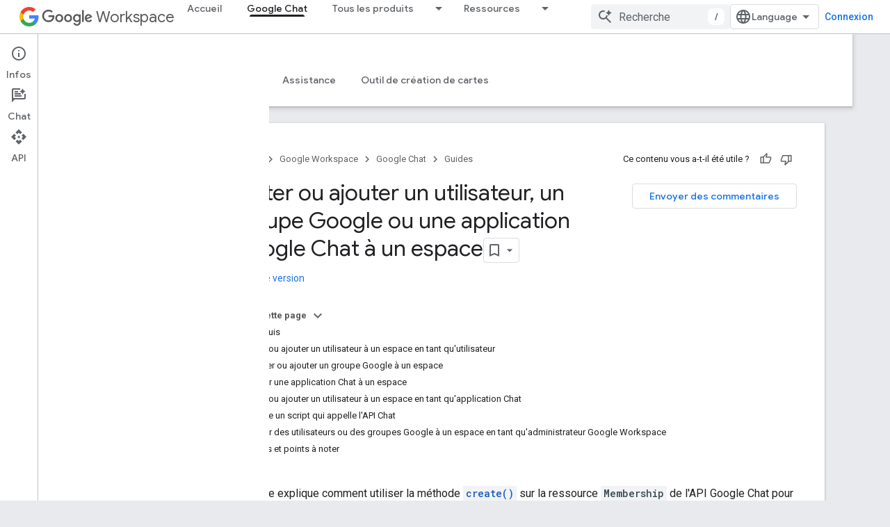

--- FILE ---
content_type: text/html; charset=utf-8
request_url: https://developers.google.com/workspace/chat/create-members?hl=fr
body_size: 44086
content:









<!doctype html>
<html 
      lang="fr-x-mtfrom-en"
      dir="ltr">
  <head>
    <meta name="google-signin-client-id" content="721724668570-nbkv1cfusk7kk4eni4pjvepaus73b13t.apps.googleusercontent.com"><meta name="google-signin-scope"
          content="profile email https://www.googleapis.com/auth/developerprofiles https://www.googleapis.com/auth/developerprofiles.award https://www.googleapis.com/auth/devprofiles.full_control.firstparty"><meta property="og:site_name" content="Google for Developers">
    <meta property="og:type" content="website"><meta name="theme-color" content="#fff"><meta charset="utf-8">
    <meta content="IE=Edge" http-equiv="X-UA-Compatible">
    <meta name="viewport" content="width=device-width, initial-scale=1">
    

    <link rel="manifest" href="/_pwa/developers/manifest.json"
          crossorigin="use-credentials">
    <link rel="preconnect" href="//www.gstatic.com" crossorigin>
    <link rel="preconnect" href="//fonts.gstatic.com" crossorigin>
    <link rel="preconnect" href="//fonts.googleapis.com" crossorigin>
    <link rel="preconnect" href="//apis.google.com" crossorigin>
    <link rel="preconnect" href="//www.google-analytics.com" crossorigin><link rel="stylesheet" href="//fonts.googleapis.com/css?family=Google+Sans:400,500|Roboto:400,400italic,500,500italic,700,700italic|Roboto+Mono:400,500,700&display=swap">
      <link rel="stylesheet"
            href="//fonts.googleapis.com/css2?family=Material+Icons&family=Material+Symbols+Outlined&display=block"><link rel="stylesheet" href="https://www.gstatic.com/devrel-devsite/prod/v3df8aae39978de8281d519c083a1ff09816fe422ab8f1bf9f8e360a62fb9949d/developers/css/app.css">
      <link rel="shortcut icon" href="https://www.gstatic.com/devrel-devsite/prod/v3df8aae39978de8281d519c083a1ff09816fe422ab8f1bf9f8e360a62fb9949d/developers/images/favicon-new.png">
    <link rel="apple-touch-icon" href="https://www.gstatic.com/devrel-devsite/prod/v3df8aae39978de8281d519c083a1ff09816fe422ab8f1bf9f8e360a62fb9949d/developers/images/touchicon-180-new.png"><link rel="canonical" href="https://developers.google.com/workspace/chat/create-members?hl=fr"><link rel="search" type="application/opensearchdescription+xml"
            title="Google for Developers" href="https://developers.google.com/s/opensearch.xml?hl=fr">
      <link rel="alternate" hreflang="en"
          href="https://developers.google.com/workspace/chat/create-members" /><link rel="alternate" hreflang="x-default" href="https://developers.google.com/workspace/chat/create-members" /><link rel="alternate" hreflang="ar"
          href="https://developers.google.com/workspace/chat/create-members?hl=ar" /><link rel="alternate" hreflang="bn"
          href="https://developers.google.com/workspace/chat/create-members?hl=bn" /><link rel="alternate" hreflang="zh-Hans"
          href="https://developers.google.com/workspace/chat/create-members?hl=zh-cn" /><link rel="alternate" hreflang="zh-Hant"
          href="https://developers.google.com/workspace/chat/create-members?hl=zh-tw" /><link rel="alternate" hreflang="fa"
          href="https://developers.google.com/workspace/chat/create-members?hl=fa" /><link rel="alternate" hreflang="fr"
          href="https://developers.google.com/workspace/chat/create-members?hl=fr" /><link rel="alternate" hreflang="de"
          href="https://developers.google.com/workspace/chat/create-members?hl=de" /><link rel="alternate" hreflang="he"
          href="https://developers.google.com/workspace/chat/create-members?hl=he" /><link rel="alternate" hreflang="hi"
          href="https://developers.google.com/workspace/chat/create-members?hl=hi" /><link rel="alternate" hreflang="id"
          href="https://developers.google.com/workspace/chat/create-members?hl=id" /><link rel="alternate" hreflang="it"
          href="https://developers.google.com/workspace/chat/create-members?hl=it" /><link rel="alternate" hreflang="ja"
          href="https://developers.google.com/workspace/chat/create-members?hl=ja" /><link rel="alternate" hreflang="ko"
          href="https://developers.google.com/workspace/chat/create-members?hl=ko" /><link rel="alternate" hreflang="pl"
          href="https://developers.google.com/workspace/chat/create-members?hl=pl" /><link rel="alternate" hreflang="pt-BR"
          href="https://developers.google.com/workspace/chat/create-members?hl=pt-br" /><link rel="alternate" hreflang="ru"
          href="https://developers.google.com/workspace/chat/create-members?hl=ru" /><link rel="alternate" hreflang="es-419"
          href="https://developers.google.com/workspace/chat/create-members?hl=es-419" /><link rel="alternate" hreflang="th"
          href="https://developers.google.com/workspace/chat/create-members?hl=th" /><link rel="alternate" hreflang="tr"
          href="https://developers.google.com/workspace/chat/create-members?hl=tr" /><link rel="alternate" hreflang="vi"
          href="https://developers.google.com/workspace/chat/create-members?hl=vi" /><title>Inviter ou ajouter un utilisateur, un groupe Google ou une application Google Chat à un espace &nbsp;|&nbsp; Google Chat &nbsp;|&nbsp; Google for Developers</title>

<meta property="og:title" content="Inviter ou ajouter un utilisateur, un groupe Google ou une application Google Chat à un espace &nbsp;|&nbsp; Google Chat &nbsp;|&nbsp; Google for Developers"><meta property="og:url" content="https://developers.google.com/workspace/chat/create-members?hl=fr"><meta property="og:image" content="https://www.gstatic.com/devrel-devsite/prod/v3df8aae39978de8281d519c083a1ff09816fe422ab8f1bf9f8e360a62fb9949d/developers/images/opengraph/white.png">
  <meta property="og:image:width" content="1200">
  <meta property="og:image:height" content="675"><meta property="og:locale" content="fr"><meta name="twitter:card" content="summary_large_image"><script type="application/ld+json">
  {
    "@context": "https://schema.org",
    "@type": "Article",
    
    "headline": "Inviter ou ajouter un utilisateur, un groupe Google ou une application Google Chat à un espace"
  }
</script><script type="application/ld+json">
  {
    "@context": "https://schema.org",
    "@type": "BreadcrumbList",
    "itemListElement": [{
      "@type": "ListItem",
      "position": 1,
      "name": "Google Workspace",
      "item": "https://developers.google.com/workspace"
    },{
      "@type": "ListItem",
      "position": 2,
      "name": "Google Chat",
      "item": "https://developers.google.com/workspace/chat"
    },{
      "@type": "ListItem",
      "position": 3,
      "name": "Inviter ou ajouter un utilisateur, un groupe Google ou une application Google Chat à un espace",
      "item": "https://developers.google.com/workspace/chat/create-members"
    }]
  }
  </script><link rel="alternate machine-translated-from" hreflang="en"
        href="https://developers.google.com/workspace/chat/create-members?hl=en">
  

  

  


    
      <link rel="stylesheet" href="/extras.css"></head>
  <body class="color-scheme--light"
        template="page"
        theme="white"
        type="article"
        
        
        
        layout="docs"
        
        
        
        
        
          
            concierge='closed'
          
        
        display-toc
        pending>
  
    <devsite-progress type="indeterminate" id="app-progress"></devsite-progress>
  
  
    <a href="#main-content" class="skip-link button">
      
      Passer au contenu principal
    </a>
    <section class="devsite-wrapper">
      <devsite-cookie-notification-bar></devsite-cookie-notification-bar><devsite-header role="banner">
  
    





















<div class="devsite-header--inner" data-nosnippet>
  <div class="devsite-top-logo-row-wrapper-wrapper">
    <div class="devsite-top-logo-row-wrapper">
      <div class="devsite-top-logo-row">
        <button type="button" id="devsite-hamburger-menu"
          class="devsite-header-icon-button button-flat material-icons gc-analytics-event"
          data-category="Site-Wide Custom Events"
          data-label="Navigation menu button"
          visually-hidden
          aria-label="Ouvrir le menu">
        </button>
        
<div class="devsite-product-name-wrapper">

  
    
  
  <a href="https://developers.google.com/workspace?hl=fr">
    
  <div class="devsite-product-logo-container"
       
       
       
    size="medium"
  >
  
    <picture>
      
      <img class="devsite-product-logo"
           alt="Google Workspace"
           src="https://fonts.gstatic.com/s/i/productlogos/googleg/v6/16px.svg"
           srcset=" https://fonts.gstatic.com/s/i/productlogos/googleg/v6/16px.svg"
           sizes="64px"
           loading="lazy"
           >
    </picture>
  
  </div>
  
  </a>
  

  



  
  
  <span class="devsite-product-name">
    <ul class="devsite-breadcrumb-list"
  >
  
  <li class="devsite-breadcrumb-item
             devsite-has-google-wordmark">
    
    
    
      
      
        
  <a href="https://developers.google.com/workspace?hl=fr"
      
        class="devsite-breadcrumb-link gc-analytics-event"
      
        data-category="Site-Wide Custom Events"
      
        data-label="Upper Header"
      
        data-value="1"
      
        track-type="globalNav"
      
        track-name="breadcrumb"
      
        track-metadata-position="1"
      
        track-metadata-eventdetail="Google Workspace"
      
    >
    
          <svg class="devsite-google-wordmark"
       xmlns="http://www.w3.org/2000/svg"
       viewBox="0 0 148 48">
    <title>Google</title>
    <path class="devsite-google-wordmark-svg-path" d="M19.58,37.65c-9.87,0-18.17-8.04-18.17-17.91c0-9.87,8.3-17.91,18.17-17.91c5.46,0,9.35,2.14,12.27,4.94l-3.45,3.45c-2.1-1.97-4.93-3.49-8.82-3.49c-7.21,0-12.84,5.81-12.84,13.02c0,7.21,5.64,13.02,12.84,13.02c4.67,0,7.34-1.88,9.04-3.58c1.4-1.4,2.32-3.41,2.66-6.16H19.58v-4.89h16.47c0.18,0.87,0.26,1.92,0.26,3.06c0,3.67-1.01,8.21-4.24,11.44C28.93,35.9,24.91,37.65,19.58,37.65z M61.78,26.12c0,6.64-5.1,11.53-11.36,11.53s-11.36-4.89-11.36-11.53c0-6.68,5.1-11.53,11.36-11.53S61.78,19.43,61.78,26.12z M56.8,26.12c0-4.15-2.96-6.99-6.39-6.99c-3.43,0-6.39,2.84-6.39,6.99c0,4.11,2.96,6.99,6.39,6.99C53.84,33.11,56.8,30.22,56.8,26.12z M87.25,26.12c0,6.64-5.1,11.53-11.36,11.53c-6.26,0-11.36-4.89-11.36-11.53c0-6.68,5.1-11.53,11.36-11.53C82.15,14.59,87.25,19.43,87.25,26.12zM82.28,26.12c0-4.15-2.96-6.99-6.39-6.99c-3.43,0-6.39,2.84-6.39,6.99c0,4.11,2.96,6.99,6.39,6.99C79.32,33.11,82.28,30.22,82.28,26.12z M112.09,15.29v20.7c0,8.52-5.02,12.01-10.96,12.01c-5.59,0-8.95-3.76-10.22-6.81l4.41-1.83c0.79,1.88,2.71,4.1,5.81,4.1c3.8,0,6.16-2.36,6.16-6.77v-1.66h-0.18c-1.14,1.4-3.32,2.62-6.07,2.62c-5.76,0-11.05-5.02-11.05-11.49c0-6.51,5.28-11.57,11.05-11.57c2.75,0,4.93,1.22,6.07,2.58h0.18v-1.88H112.09z M107.64,26.16c0-4.06-2.71-7.03-6.16-7.03c-3.49,0-6.42,2.97-6.42,7.03c0,4.02,2.93,6.94,6.42,6.94C104.93,33.11,107.64,30.18,107.64,26.16z M120.97,3.06v33.89h-5.07V3.06H120.97z M140.89,29.92l3.93,2.62c-1.27,1.88-4.32,5.11-9.61,5.11c-6.55,0-11.28-5.07-11.28-11.53c0-6.86,4.77-11.53,10.71-11.53c5.98,0,8.91,4.76,9.87,7.34l0.52,1.31l-15.42,6.38c1.18,2.31,3.01,3.49,5.59,3.49C137.79,33.11,139.58,31.84,140.89,29.92zM128.79,25.77l10.31-4.28c-0.57-1.44-2.27-2.45-4.28-2.45C132.24,19.04,128.66,21.31,128.79,25.77z"/>
  </svg>Workspace
        
  </a>
  
      
    
  </li>
  
</ul>
  </span>

</div>
        <div class="devsite-top-logo-row-middle">
          <div class="devsite-header-upper-tabs">
            
              
              
  <devsite-tabs class="upper-tabs">

    <nav class="devsite-tabs-wrapper" aria-label="Onglets supérieurs">
      
        
          <tab  >
            
    <a href="https://developers.google.com/workspace?hl=fr"
    class="devsite-tabs-content gc-analytics-event "
      track-metadata-eventdetail="https://developers.google.com/workspace?hl=fr"
    
       track-type="nav"
       track-metadata-position="nav - accueil"
       track-metadata-module="primary nav"
       
       
         
           data-category="Site-Wide Custom Events"
         
           data-label="Tab: Accueil"
         
           track-name="accueil"
         
       >
    Accueil
  
    </a>
    
  
          </tab>
        
      
        
          <tab  class="devsite-active">
            
    <a href="https://developers.google.com/workspace/chat?hl=fr"
    class="devsite-tabs-content gc-analytics-event "
      track-metadata-eventdetail="https://developers.google.com/workspace/chat?hl=fr"
    
       track-type="nav"
       track-metadata-position="nav - google chat"
       track-metadata-module="primary nav"
       aria-label="Google Chat, selected" 
       
         
           data-category="Site-Wide Custom Events"
         
           data-label="Tab: Google Chat"
         
           track-name="google chat"
         
       >
    Google Chat
  
    </a>
    
  
          </tab>
        
      
        
          <tab class="devsite-dropdown
    
    
    
    ">
  
    <a href="https://developers.google.com/workspace/products-menu?hl=fr"
    class="devsite-tabs-content gc-analytics-event "
      track-metadata-eventdetail="https://developers.google.com/workspace/products-menu?hl=fr"
    
       track-type="nav"
       track-metadata-position="nav - tous les produits"
       track-metadata-module="primary nav"
       
       
         
           data-category="Site-Wide Custom Events"
         
           data-label="Tab: Tous les produits"
         
           track-name="tous les produits"
         
       >
    Tous les produits
  
    </a>
    
      <button
         aria-haspopup="menu"
         aria-expanded="false"
         aria-label="Menu déroulant de Tous les produits"
         track-type="nav"
         track-metadata-eventdetail="https://developers.google.com/workspace/products-menu?hl=fr"
         track-metadata-position="nav - tous les produits"
         track-metadata-module="primary nav"
         
          
            data-category="Site-Wide Custom Events"
          
            data-label="Tab: Tous les produits"
          
            track-name="tous les produits"
          
        
         class="devsite-tabs-dropdown-toggle devsite-icon devsite-icon-arrow-drop-down"></button>
    
  
  <div class="devsite-tabs-dropdown" role="menu" aria-label="submenu" hidden>
    
    <div class="devsite-tabs-dropdown-content">
      
        <div class="devsite-tabs-dropdown-column
                    ">
          
            <ul class="devsite-tabs-dropdown-section
                       ">
              
                <li class="devsite-nav-title" role="heading" tooltip>Applications Google Workspace</li>
              
              
              
                <li class="devsite-nav-item">
                  <a href="https://developers.google.com/workspace/admin?hl=fr"
                    
                     track-type="nav"
                     track-metadata-eventdetail="https://developers.google.com/workspace/admin?hl=fr"
                     track-metadata-position="nav - tous les produits"
                     track-metadata-module="tertiary nav"
                     
                       track-metadata-module_headline="applications google workspace"
                     
                     tooltip
                  
                    
                     data-label="Tab menu: All products - Admin console"
                    
                     data-category="Workspace top menu navigation"
                    
                  >
                    
                    <div class="devsite-nav-item-title">
                      Console d'administration
                    </div>
                    
                  </a>
                </li>
              
                <li class="devsite-nav-item">
                  <a href="https://developers.google.com/workspace/cloud-search?hl=fr"
                    
                     track-type="nav"
                     track-metadata-eventdetail="https://developers.google.com/workspace/cloud-search?hl=fr"
                     track-metadata-position="nav - tous les produits"
                     track-metadata-module="tertiary nav"
                     
                       track-metadata-module_headline="applications google workspace"
                     
                     tooltip
                  
                    
                     data-category="Workspace top menu navigation"
                    
                     data-label="Tab menu: All products - Cloud Search"
                    
                  >
                    
                    <div class="devsite-nav-item-title">
                      Cloud Search
                    </div>
                    
                  </a>
                </li>
              
                <li class="devsite-nav-item">
                  <a href="https://developers.google.com/workspace/gmail?hl=fr"
                    
                     track-type="nav"
                     track-metadata-eventdetail="https://developers.google.com/workspace/gmail?hl=fr"
                     track-metadata-position="nav - tous les produits"
                     track-metadata-module="tertiary nav"
                     
                       track-metadata-module_headline="applications google workspace"
                     
                     tooltip
                  
                    
                     data-label="Tab menu: All products - Gmail"
                    
                     data-category="Workspace top menu navigation"
                    
                  >
                    
                    <div class="devsite-nav-item-title">
                      Gmail
                    </div>
                    
                  </a>
                </li>
              
                <li class="devsite-nav-item">
                  <a href="https://developers.google.com/workspace/calendar?hl=fr"
                    
                     track-type="nav"
                     track-metadata-eventdetail="https://developers.google.com/workspace/calendar?hl=fr"
                     track-metadata-position="nav - tous les produits"
                     track-metadata-module="tertiary nav"
                     
                       track-metadata-module_headline="applications google workspace"
                     
                     tooltip
                  
                    
                     data-label="Tab menu: All products - Google Calendar"
                    
                     data-category="Workspace top menu navigation"
                    
                  >
                    
                    <div class="devsite-nav-item-title">
                      Google Calendar
                    </div>
                    
                  </a>
                </li>
              
                <li class="devsite-nav-item">
                  <a href="https://developers.google.com/workspace/chat?hl=fr"
                    
                     track-type="nav"
                     track-metadata-eventdetail="https://developers.google.com/workspace/chat?hl=fr"
                     track-metadata-position="nav - tous les produits"
                     track-metadata-module="tertiary nav"
                     
                       track-metadata-module_headline="applications google workspace"
                     
                     tooltip
                  
                    
                     data-category="Workspace top menu navigation"
                    
                     data-label="Tab menu: All products - Google Chat"
                    
                  >
                    
                    <div class="devsite-nav-item-title">
                      Google Chat
                    </div>
                    
                  </a>
                </li>
              
                <li class="devsite-nav-item">
                  <a href="https://developers.google.com/workspace/classroom?hl=fr"
                    
                     track-type="nav"
                     track-metadata-eventdetail="https://developers.google.com/workspace/classroom?hl=fr"
                     track-metadata-position="nav - tous les produits"
                     track-metadata-module="tertiary nav"
                     
                       track-metadata-module_headline="applications google workspace"
                     
                     tooltip
                  
                    
                     data-category="Workspace top menu navigation"
                    
                     data-label="Tab menu: All products - Google Classroom"
                    
                  >
                    
                    <div class="devsite-nav-item-title">
                      Google Classroom
                    </div>
                    
                  </a>
                </li>
              
                <li class="devsite-nav-item">
                  <a href="https://developers.google.com/workspace/docs?hl=fr"
                    
                     track-type="nav"
                     track-metadata-eventdetail="https://developers.google.com/workspace/docs?hl=fr"
                     track-metadata-position="nav - tous les produits"
                     track-metadata-module="tertiary nav"
                     
                       track-metadata-module_headline="applications google workspace"
                     
                     tooltip
                  
                    
                     data-category="Workspace top menu navigation"
                    
                     data-label="Tab menu: All products - Google Docs"
                    
                  >
                    
                    <div class="devsite-nav-item-title">
                      Google Docs
                    </div>
                    
                  </a>
                </li>
              
                <li class="devsite-nav-item">
                  <a href="https://developers.google.com/workspace/drive?hl=fr"
                    
                     track-type="nav"
                     track-metadata-eventdetail="https://developers.google.com/workspace/drive?hl=fr"
                     track-metadata-position="nav - tous les produits"
                     track-metadata-module="tertiary nav"
                     
                       track-metadata-module_headline="applications google workspace"
                     
                     tooltip
                  
                    
                     data-category="Workspace top menu navigation"
                    
                     data-label="Tab menu: All products - Google Drive"
                    
                  >
                    
                    <div class="devsite-nav-item-title">
                      Google Drive
                    </div>
                    
                  </a>
                </li>
              
            </ul>
          
        </div>
      
        <div class="devsite-tabs-dropdown-column
                    ">
          
            <ul class="devsite-tabs-dropdown-section
                       ">
              
                <li class="devsite-nav-title" role="heading" tooltip> </li>
              
              
              
                <li class="devsite-nav-item">
                  <a href="https://developers.google.com/workspace/forms?hl=fr"
                    
                     track-type="nav"
                     track-metadata-eventdetail="https://developers.google.com/workspace/forms?hl=fr"
                     track-metadata-position="nav - tous les produits"
                     track-metadata-module="tertiary nav"
                     
                       track-metadata-module_headline=" "
                     
                     tooltip
                  
                    
                     data-label="Tab menu: All products - Google Forms"
                    
                     data-category="Workspace top menu navigation"
                    
                  >
                    
                    <div class="devsite-nav-item-title">
                      Google Forms
                    </div>
                    
                  </a>
                </li>
              
                <li class="devsite-nav-item">
                  <a href="https://developers.google.com/workspace/keep?hl=fr"
                    
                     track-type="nav"
                     track-metadata-eventdetail="https://developers.google.com/workspace/keep?hl=fr"
                     track-metadata-position="nav - tous les produits"
                     track-metadata-module="tertiary nav"
                     
                       track-metadata-module_headline=" "
                     
                     tooltip
                  
                    
                     data-label="Tab menu: All products - Google Keep"
                    
                     data-category="Workspace top menu navigation"
                    
                  >
                    
                    <div class="devsite-nav-item-title">
                      Google Keep
                    </div>
                    
                  </a>
                </li>
              
                <li class="devsite-nav-item">
                  <a href="https://developers.google.com/workspace/meet?hl=fr"
                    
                     track-type="nav"
                     track-metadata-eventdetail="https://developers.google.com/workspace/meet?hl=fr"
                     track-metadata-position="nav - tous les produits"
                     track-metadata-module="tertiary nav"
                     
                       track-metadata-module_headline=" "
                     
                     tooltip
                  
                    
                     data-label="Tab menu: All products - Google Meet"
                    
                     data-category="Workspace top menu navigation"
                    
                  >
                    
                    <div class="devsite-nav-item-title">
                      Google Meet
                    </div>
                    
                  </a>
                </li>
              
                <li class="devsite-nav-item">
                  <a href="https://developers.google.com/workspace/sheets?hl=fr"
                    
                     track-type="nav"
                     track-metadata-eventdetail="https://developers.google.com/workspace/sheets?hl=fr"
                     track-metadata-position="nav - tous les produits"
                     track-metadata-module="tertiary nav"
                     
                       track-metadata-module_headline=" "
                     
                     tooltip
                  
                    
                     data-category="Workspace top menu navigation"
                    
                     data-label="Tab menu: All products - Google Sheets"
                    
                  >
                    
                    <div class="devsite-nav-item-title">
                      Google Sheets
                    </div>
                    
                  </a>
                </li>
              
                <li class="devsite-nav-item">
                  <a href="https://developers.google.com/workspace/sites?hl=fr"
                    
                     track-type="nav"
                     track-metadata-eventdetail="https://developers.google.com/workspace/sites?hl=fr"
                     track-metadata-position="nav - tous les produits"
                     track-metadata-module="tertiary nav"
                     
                       track-metadata-module_headline=" "
                     
                     tooltip
                  
                    
                     data-label="Tab menu: All products - Google Sites"
                    
                     data-category="Workspace top menu navigation"
                    
                  >
                    
                    <div class="devsite-nav-item-title">
                      Google Sites
                    </div>
                    
                  </a>
                </li>
              
                <li class="devsite-nav-item">
                  <a href="https://developers.google.com/workspace/slides?hl=fr"
                    
                     track-type="nav"
                     track-metadata-eventdetail="https://developers.google.com/workspace/slides?hl=fr"
                     track-metadata-position="nav - tous les produits"
                     track-metadata-module="tertiary nav"
                     
                       track-metadata-module_headline=" "
                     
                     tooltip
                  
                    
                     data-category="Workspace top menu navigation"
                    
                     data-label="Tab menu: All products - Google Slides"
                    
                  >
                    
                    <div class="devsite-nav-item-title">
                      Google Slides
                    </div>
                    
                  </a>
                </li>
              
                <li class="devsite-nav-item">
                  <a href="https://developers.google.com/workspace/tasks?hl=fr"
                    
                     track-type="nav"
                     track-metadata-eventdetail="https://developers.google.com/workspace/tasks?hl=fr"
                     track-metadata-position="nav - tous les produits"
                     track-metadata-module="tertiary nav"
                     
                       track-metadata-module_headline=" "
                     
                     tooltip
                  
                    
                     data-category="Workspace top menu navigation"
                    
                     data-label="Tab menu: All products - Google Tasks"
                    
                  >
                    
                    <div class="devsite-nav-item-title">
                      Google ToDo
                    </div>
                    
                  </a>
                </li>
              
                <li class="devsite-nav-item">
                  <a href="https://developers.google.com/workspace/vault?hl=fr"
                    
                     track-type="nav"
                     track-metadata-eventdetail="https://developers.google.com/workspace/vault?hl=fr"
                     track-metadata-position="nav - tous les produits"
                     track-metadata-module="tertiary nav"
                     
                       track-metadata-module_headline=" "
                     
                     tooltip
                  
                    
                     data-label="Tab menu: All products - Google Vault"
                    
                     data-category="Workspace top menu navigation"
                    
                  >
                    
                    <div class="devsite-nav-item-title">
                      Google Vault
                    </div>
                    
                  </a>
                </li>
              
            </ul>
          
        </div>
      
        <div class="devsite-tabs-dropdown-column
                    ">
          
            <ul class="devsite-tabs-dropdown-section
                       ">
              
                <li class="devsite-nav-title" role="heading" tooltip>Étendre, automatiser et partager</li>
              
              
              
                <li class="devsite-nav-item">
                  <a href="https://developers.google.com/workspace/add-ons?hl=fr"
                    
                     track-type="nav"
                     track-metadata-eventdetail="https://developers.google.com/workspace/add-ons?hl=fr"
                     track-metadata-position="nav - tous les produits"
                     track-metadata-module="tertiary nav"
                     
                       track-metadata-module_headline="étendre, automatiser et partager"
                     
                     tooltip
                  
                    
                     data-category="Workspace top menu navigation"
                    
                     data-label="Tab menu: All products - Add-ons"
                    
                  >
                    
                    <div class="devsite-nav-item-title">
                      Modules complémentaires
                    </div>
                    
                  </a>
                </li>
              
                <li class="devsite-nav-item">
                  <a href="https://developers.google.com/apps-script?hl=fr"
                    
                     track-type="nav"
                     track-metadata-eventdetail="https://developers.google.com/apps-script?hl=fr"
                     track-metadata-position="nav - tous les produits"
                     track-metadata-module="tertiary nav"
                     
                       track-metadata-module_headline="étendre, automatiser et partager"
                     
                     tooltip
                  
                    
                     data-category="Workspace top menu navigation"
                    
                     data-label="Tab menu: All products - Apps Script"
                    
                  >
                    
                    <div class="devsite-nav-item-title">
                      Apps Script
                    </div>
                    
                  </a>
                </li>
              
                <li class="devsite-nav-item">
                  <a href="https://developers.google.com/workspace/add-ons/chat?hl=fr"
                    
                     track-type="nav"
                     track-metadata-eventdetail="https://developers.google.com/workspace/add-ons/chat?hl=fr"
                     track-metadata-position="nav - tous les produits"
                     track-metadata-module="tertiary nav"
                     
                       track-metadata-module_headline="étendre, automatiser et partager"
                     
                     tooltip
                  
                    
                     data-category="Workspace top menu navigation"
                    
                     data-label="Tab menu: All products - Chat apps"
                    
                  >
                    
                    <div class="devsite-nav-item-title">
                      Utilisez des applications de chat
                    </div>
                    
                  </a>
                </li>
              
                <li class="devsite-nav-item">
                  <a href="https://developers.google.com/workspace/drive/api/guides/about-apps?hl=fr"
                    
                     track-type="nav"
                     track-metadata-eventdetail="https://developers.google.com/workspace/drive/api/guides/about-apps?hl=fr"
                     track-metadata-position="nav - tous les produits"
                     track-metadata-module="tertiary nav"
                     
                       track-metadata-module_headline="étendre, automatiser et partager"
                     
                     tooltip
                  
                    
                     data-category="Workspace top menu navigation"
                    
                     data-label="Tab menu: All products - Drive apps"
                    
                  >
                    
                    <div class="devsite-nav-item-title">
                      Applications Drive
                    </div>
                    
                  </a>
                </li>
              
                <li class="devsite-nav-item">
                  <a href="https://developers.google.com/workspace/marketplace?hl=fr"
                    
                     track-type="nav"
                     track-metadata-eventdetail="https://developers.google.com/workspace/marketplace?hl=fr"
                     track-metadata-position="nav - tous les produits"
                     track-metadata-module="tertiary nav"
                     
                       track-metadata-module_headline="étendre, automatiser et partager"
                     
                     tooltip
                  
                    
                     data-label="Tab menu: All products - Marketplace"
                    
                     data-category="Workspace top menu navigation"
                    
                  >
                    
                    <div class="devsite-nav-item-title">
                      Marketplace
                    </div>
                    
                  </a>
                </li>
              
            </ul>
          
        </div>
      
    </div>
  </div>
</tab>
        
      
        
          <tab class="devsite-dropdown
    
    
    
    ">
  
    <a href="https://developers.google.com/workspace/resources-menu?hl=fr"
    class="devsite-tabs-content gc-analytics-event "
      track-metadata-eventdetail="https://developers.google.com/workspace/resources-menu?hl=fr"
    
       track-type="nav"
       track-metadata-position="nav - ressources"
       track-metadata-module="primary nav"
       
       
         
           data-category="Site-Wide Custom Events"
         
           data-label="Tab: Ressources"
         
           track-name="ressources"
         
       >
    Ressources
  
    </a>
    
      <button
         aria-haspopup="menu"
         aria-expanded="false"
         aria-label="Menu déroulant de Ressources"
         track-type="nav"
         track-metadata-eventdetail="https://developers.google.com/workspace/resources-menu?hl=fr"
         track-metadata-position="nav - ressources"
         track-metadata-module="primary nav"
         
          
            data-category="Site-Wide Custom Events"
          
            data-label="Tab: Ressources"
          
            track-name="ressources"
          
        
         class="devsite-tabs-dropdown-toggle devsite-icon devsite-icon-arrow-drop-down"></button>
    
  
  <div class="devsite-tabs-dropdown" role="menu" aria-label="submenu" hidden>
    
    <div class="devsite-tabs-dropdown-content">
      
        <div class="devsite-tabs-dropdown-column
                    ">
          
            <ul class="devsite-tabs-dropdown-section
                       ">
              
                <li class="devsite-nav-title" role="heading" tooltip>Outils</li>
              
              
              
                <li class="devsite-nav-item">
                  <a href="https://admin.google.com/?hl=fr"
                    
                     track-type="nav"
                     track-metadata-eventdetail="https://admin.google.com/?hl=fr"
                     track-metadata-position="nav - ressources"
                     track-metadata-module="tertiary nav"
                     
                       track-metadata-module_headline="outils"
                     
                     tooltip
                  
                    
                     data-category="Workspace top menu navigation"
                    
                     data-label="Tab menu: Resources - Admin console"
                    
                     target="admin-console"
                    
                  >
                    
                    <div class="devsite-nav-item-title">
                      Console d'administration
                    </div>
                    
                  </a>
                </li>
              
                <li class="devsite-nav-item">
                  <a href="https://script.google.com/?hl=fr"
                    
                     track-type="nav"
                     track-metadata-eventdetail="https://script.google.com/?hl=fr"
                     track-metadata-position="nav - ressources"
                     track-metadata-module="tertiary nav"
                     
                       track-metadata-module_headline="outils"
                     
                     tooltip
                  
                    
                     target="_blank"
                    
                     data-category="Workspace top menu navigation"
                    
                     data-label="Tab menu: Resources - Apps Script dashboard"
                    
                  >
                    
                    <div class="devsite-nav-item-title">
                      Tableau de bord Apps Script
                    </div>
                    
                  </a>
                </li>
              
                <li class="devsite-nav-item">
                  <a href="https://console.cloud.google.com/workspace-api?hl=fr"
                    
                     track-type="nav"
                     track-metadata-eventdetail="https://console.cloud.google.com/workspace-api?hl=fr"
                     track-metadata-position="nav - ressources"
                     track-metadata-module="tertiary nav"
                     
                       track-metadata-module_headline="outils"
                     
                     tooltip
                  
                    
                     target="console"
                    
                     data-category="Workspace top menu navigation"
                    
                     data-label="Tab menu: Resources - Google Cloud console"
                    
                  >
                    
                    <div class="devsite-nav-item-title">
                      console Google Cloud
                    </div>
                    
                  </a>
                </li>
              
                <li class="devsite-nav-item">
                  <a href="https://developers.google.com/workspace/explore?hl=fr"
                    
                     track-type="nav"
                     track-metadata-eventdetail="https://developers.google.com/workspace/explore?hl=fr"
                     track-metadata-position="nav - ressources"
                     track-metadata-module="tertiary nav"
                     
                       track-metadata-module_headline="outils"
                     
                     tooltip
                  
                    
                     data-label="Tab menu: Resources - APIs Explorer"
                    
                     data-category="Workspace top menu navigation"
                    
                  >
                    
                    <div class="devsite-nav-item-title">
                      API Explorer
                    </div>
                    
                  </a>
                </li>
              
                <li class="devsite-nav-item">
                  <a href="https://addons.gsuite.google.com/uikit/builder?hl=fr"
                    
                     track-type="nav"
                     track-metadata-eventdetail="https://addons.gsuite.google.com/uikit/builder?hl=fr"
                     track-metadata-position="nav - ressources"
                     track-metadata-module="tertiary nav"
                     
                       track-metadata-module_headline="outils"
                     
                     tooltip
                  
                    
                     data-category="Workspace top menu navigation"
                    
                     data-label="Tab menu: Resources - Card Builder"
                    
                     target="_blank"
                    
                  >
                    
                    <div class="devsite-nav-item-title">
                      Card Builder
                    </div>
                    
                  </a>
                </li>
              
            </ul>
          
        </div>
      
        <div class="devsite-tabs-dropdown-column
                    ">
          
            <ul class="devsite-tabs-dropdown-section
                       ">
              
                <li class="devsite-nav-title" role="heading" tooltip>Formation et assistance</li>
              
              
              
                <li class="devsite-nav-item">
                  <a href="https://developers.google.com/workspace/guides/get-started?hl=fr"
                    
                     track-type="nav"
                     track-metadata-eventdetail="https://developers.google.com/workspace/guides/get-started?hl=fr"
                     track-metadata-position="nav - ressources"
                     track-metadata-module="tertiary nav"
                     
                       track-metadata-module_headline="formation et assistance"
                     
                     tooltip
                  
                    
                     data-label="Tab menu: Resources - How to get started"
                    
                     data-category="Workspace top menu navigation"
                    
                  >
                    
                    <div class="devsite-nav-item-title">
                      Premiers pas
                    </div>
                    
                  </a>
                </li>
              
                <li class="devsite-nav-item">
                  <a href="https://codelabs.developers.google.com/?product=googleworkspace&amp;hl=fr"
                    
                     track-type="nav"
                     track-metadata-eventdetail="https://codelabs.developers.google.com/?product=googleworkspace&amp;hl=fr"
                     track-metadata-position="nav - ressources"
                     track-metadata-module="tertiary nav"
                     
                       track-metadata-module_headline="formation et assistance"
                     
                     tooltip
                  
                    
                     target="_blank"
                    
                     data-label="Tab menu: Resources - Codelabs"
                    
                     data-category="Workspace top menu navigation"
                    
                  >
                    
                    <div class="devsite-nav-item-title">
                      Ateliers de programmation
                    </div>
                    
                  </a>
                </li>
              
                <li class="devsite-nav-item">
                  <a href="https://developers.google.com/workspace/support?hl=fr"
                    
                     track-type="nav"
                     track-metadata-eventdetail="https://developers.google.com/workspace/support?hl=fr"
                     track-metadata-position="nav - ressources"
                     track-metadata-module="tertiary nav"
                     
                       track-metadata-module_headline="formation et assistance"
                     
                     tooltip
                  
                    
                     data-category="Workspace top menu navigation"
                    
                     data-label="Tab menu: Resources - Developer support"
                    
                  >
                    
                    <div class="devsite-nav-item-title">
                      Assistance réservée aux développeurs
                    </div>
                    
                  </a>
                </li>
              
            </ul>
          
        </div>
      
        <div class="devsite-tabs-dropdown-column
                    ">
          
            <ul class="devsite-tabs-dropdown-section
                       ">
              
                <li class="devsite-nav-title" role="heading" tooltip>Mises à jour</li>
              
              
              
                <li class="devsite-nav-item">
                  <a href="https://developers.google.com/workspace/release-notes?hl=fr"
                    
                     track-type="nav"
                     track-metadata-eventdetail="https://developers.google.com/workspace/release-notes?hl=fr"
                     track-metadata-position="nav - ressources"
                     track-metadata-module="tertiary nav"
                     
                       track-metadata-module_headline="mises à jour"
                     
                     tooltip
                  
                    
                     data-category="Workspace top menu navigation"
                    
                     data-label="Tab menu: Updates - Release notes"
                    
                  >
                    
                    <div class="devsite-nav-item-title">
                      Notes de version
                    </div>
                    
                  </a>
                </li>
              
                <li class="devsite-nav-item">
                  <a href="https://developers.google.com/workspace/preview?hl=fr"
                    
                     track-type="nav"
                     track-metadata-eventdetail="https://developers.google.com/workspace/preview?hl=fr"
                     track-metadata-position="nav - ressources"
                     track-metadata-module="tertiary nav"
                     
                       track-metadata-module_headline="mises à jour"
                     
                     tooltip
                  
                    
                     data-category="Workspace top menu navigation"
                    
                     data-label="Tab menu: Updates - Developer previews"
                    
                  >
                    
                    <div class="devsite-nav-item-title">
                      Versions Preview développeur
                    </div>
                    
                  </a>
                </li>
              
                <li class="devsite-nav-item">
                  <a href="https://www.youtube.com/@googleworkspacedevs?hl=fr"
                    
                     track-type="nav"
                     track-metadata-eventdetail="https://www.youtube.com/@googleworkspacedevs?hl=fr"
                     track-metadata-position="nav - ressources"
                     track-metadata-module="tertiary nav"
                     
                       track-metadata-module_headline="mises à jour"
                     
                     tooltip
                  
                    
                     data-label="Tab menu: Updates - YouTube"
                    
                     target="_blank"
                    
                     data-category="Workspace top menu navigation"
                    
                  >
                    
                    <div class="devsite-nav-item-title">
                      YouTube
                    </div>
                    
                  </a>
                </li>
              
                <li class="devsite-nav-item">
                  <a href="https://developers.google.com/workspace/newsletters?hl=fr"
                    
                     track-type="nav"
                     track-metadata-eventdetail="https://developers.google.com/workspace/newsletters?hl=fr"
                     track-metadata-position="nav - ressources"
                     track-metadata-module="tertiary nav"
                     
                       track-metadata-module_headline="mises à jour"
                     
                     tooltip
                  
                    
                     data-category="Workspace top menu navigation"
                    
                     data-label="Tab menu: Updates - Newsletter"
                    
                  >
                    
                    <div class="devsite-nav-item-title">
                      Newsletter
                    </div>
                    
                  </a>
                </li>
              
                <li class="devsite-nav-item">
                  <a href="https://twitter.com/workspacedevs"
                    
                     track-type="nav"
                     track-metadata-eventdetail="https://twitter.com/workspacedevs"
                     track-metadata-position="nav - ressources"
                     track-metadata-module="tertiary nav"
                     
                       track-metadata-module_headline="mises à jour"
                     
                     tooltip
                  
                    
                     target="_blank"
                    
                     data-category="Workspace top menu navigation"
                    
                     data-label="Tab menu: Updates - X (Twitter)"
                    
                  >
                    
                    <div class="devsite-nav-item-title">
                      X (Twitter)
                    </div>
                    
                  </a>
                </li>
              
                <li class="devsite-nav-item">
                  <a href="https://developers.googleblog.com/search/?query=Google+Workspace"
                    
                     track-type="nav"
                     track-metadata-eventdetail="https://developers.googleblog.com/search/?query=Google+Workspace"
                     track-metadata-position="nav - ressources"
                     track-metadata-module="tertiary nav"
                     
                       track-metadata-module_headline="mises à jour"
                     
                     tooltip
                  
                    
                     target="_blank"
                    
                     data-category="Workspace top menu navigation"
                    
                     data-label="Tab menu: Updates - Blog"
                    
                  >
                    
                    <div class="devsite-nav-item-title">
                      Blog
                    </div>
                    
                  </a>
                </li>
              
            </ul>
          
        </div>
      
    </div>
  </div>
</tab>
        
      
    </nav>

  </devsite-tabs>

            
           </div>
          
<devsite-search
    enable-signin
    enable-search
    enable-suggestions
      enable-query-completion
    
    enable-search-summaries
    project-name="Google Chat"
    tenant-name="Google for Developers"
    project-scope="/workspace/chat"
    url-scoped="https://developers.google.com/s/results/workspace/chat?hl=fr"
    
    
    
    >
  <form class="devsite-search-form" action="https://developers.google.com/s/results?hl=fr" method="GET">
    <div class="devsite-search-container">
      <button type="button"
              search-open
              class="devsite-search-button devsite-header-icon-button button-flat material-icons"
              
              aria-label="Ouvrir la recherche"></button>
      <div class="devsite-searchbox">
        <input
          aria-activedescendant=""
          aria-autocomplete="list"
          
          aria-label="Recherche"
          aria-expanded="false"
          aria-haspopup="listbox"
          autocomplete="off"
          class="devsite-search-field devsite-search-query"
          name="q"
          
          placeholder="Recherche"
          role="combobox"
          type="text"
          value=""
          >
          <div class="devsite-search-image material-icons" aria-hidden="true">
            
              <svg class="devsite-search-ai-image" width="24" height="24" viewBox="0 0 24 24" fill="none" xmlns="http://www.w3.org/2000/svg">
                  <g clip-path="url(#clip0_6641_386)">
                    <path d="M19.6 21L13.3 14.7C12.8 15.1 12.225 15.4167 11.575 15.65C10.925 15.8833 10.2333 16 9.5 16C7.68333 16 6.14167 15.375 4.875 14.125C3.625 12.8583 3 11.3167 3 9.5C3 7.68333 3.625 6.15 4.875 4.9C6.14167 3.63333 7.68333 3 9.5 3C10.0167 3 10.5167 3.05833 11 3.175C11.4833 3.275 11.9417 3.43333 12.375 3.65L10.825 5.2C10.6083 5.13333 10.3917 5.08333 10.175 5.05C9.95833 5.01667 9.73333 5 9.5 5C8.25 5 7.18333 5.44167 6.3 6.325C5.43333 7.19167 5 8.25 5 9.5C5 10.75 5.43333 11.8167 6.3 12.7C7.18333 13.5667 8.25 14 9.5 14C10.6667 14 11.6667 13.625 12.5 12.875C13.35 12.1083 13.8417 11.15 13.975 10H15.975C15.925 10.6333 15.7833 11.2333 15.55 11.8C15.3333 12.3667 15.05 12.8667 14.7 13.3L21 19.6L19.6 21ZM17.5 12C17.5 10.4667 16.9667 9.16667 15.9 8.1C14.8333 7.03333 13.5333 6.5 12 6.5C13.5333 6.5 14.8333 5.96667 15.9 4.9C16.9667 3.83333 17.5 2.53333 17.5 0.999999C17.5 2.53333 18.0333 3.83333 19.1 4.9C20.1667 5.96667 21.4667 6.5 23 6.5C21.4667 6.5 20.1667 7.03333 19.1 8.1C18.0333 9.16667 17.5 10.4667 17.5 12Z" fill="#5F6368"/>
                  </g>
                <defs>
                <clipPath id="clip0_6641_386">
                <rect width="24" height="24" fill="white"/>
                </clipPath>
                </defs>
              </svg>
            
          </div>
          <div class="devsite-search-shortcut-icon-container" aria-hidden="true">
            <kbd class="devsite-search-shortcut-icon">/</kbd>
          </div>
      </div>
    </div>
  </form>
  <button type="button"
          search-close
          class="devsite-search-button devsite-header-icon-button button-flat material-icons"
          
          aria-label="Fermer la recherche"></button>
</devsite-search>

        </div>

        

          

          

          

          
<devsite-language-selector>
  <ul role="presentation">
    
    
    <li role="presentation">
      <a role="menuitem" lang="en"
        >English</a>
    </li>
    
    <li role="presentation">
      <a role="menuitem" lang="de"
        >Deutsch</a>
    </li>
    
    <li role="presentation">
      <a role="menuitem" lang="es"
        >Español</a>
    </li>
    
    <li role="presentation">
      <a role="menuitem" lang="es_419"
        >Español – América Latina</a>
    </li>
    
    <li role="presentation">
      <a role="menuitem" lang="fr"
        >Français</a>
    </li>
    
    <li role="presentation">
      <a role="menuitem" lang="id"
        >Indonesia</a>
    </li>
    
    <li role="presentation">
      <a role="menuitem" lang="it"
        >Italiano</a>
    </li>
    
    <li role="presentation">
      <a role="menuitem" lang="pl"
        >Polski</a>
    </li>
    
    <li role="presentation">
      <a role="menuitem" lang="pt_br"
        >Português – Brasil</a>
    </li>
    
    <li role="presentation">
      <a role="menuitem" lang="vi"
        >Tiếng Việt</a>
    </li>
    
    <li role="presentation">
      <a role="menuitem" lang="tr"
        >Türkçe</a>
    </li>
    
    <li role="presentation">
      <a role="menuitem" lang="ru"
        >Русский</a>
    </li>
    
    <li role="presentation">
      <a role="menuitem" lang="he"
        >עברית</a>
    </li>
    
    <li role="presentation">
      <a role="menuitem" lang="ar"
        >العربيّة</a>
    </li>
    
    <li role="presentation">
      <a role="menuitem" lang="fa"
        >فارسی</a>
    </li>
    
    <li role="presentation">
      <a role="menuitem" lang="hi"
        >हिंदी</a>
    </li>
    
    <li role="presentation">
      <a role="menuitem" lang="bn"
        >বাংলা</a>
    </li>
    
    <li role="presentation">
      <a role="menuitem" lang="th"
        >ภาษาไทย</a>
    </li>
    
    <li role="presentation">
      <a role="menuitem" lang="zh_cn"
        >中文 – 简体</a>
    </li>
    
    <li role="presentation">
      <a role="menuitem" lang="zh_tw"
        >中文 – 繁體</a>
    </li>
    
    <li role="presentation">
      <a role="menuitem" lang="ja"
        >日本語</a>
    </li>
    
    <li role="presentation">
      <a role="menuitem" lang="ko"
        >한국어</a>
    </li>
    
  </ul>
</devsite-language-selector>


          

        

        
          <devsite-user 
                        
                        
                          enable-profiles
                        
                        
                          fp-auth
                        
                        id="devsite-user">
            
              
              <span class="button devsite-top-button" aria-hidden="true" visually-hidden>Connexion</span>
            
          </devsite-user>
        
        
        
      </div>
    </div>
  </div>



  <div class="devsite-collapsible-section
    ">
    <div class="devsite-header-background">
      
        
          <div class="devsite-product-id-row"
           >
            <div class="devsite-product-description-row">
              
                
                <div class="devsite-product-id">
                  
                  
                  
                    <ul class="devsite-breadcrumb-list"
  >
  
  <li class="devsite-breadcrumb-item
             ">
    
    
    
      
        
  <a href="https://developers.google.com/workspace/chat?hl=fr"
      
        class="devsite-breadcrumb-link gc-analytics-event"
      
        data-category="Site-Wide Custom Events"
      
        data-label="Lower Header"
      
        data-value="1"
      
        track-type="globalNav"
      
        track-name="breadcrumb"
      
        track-metadata-position="1"
      
        track-metadata-eventdetail="Google Chat"
      
    >
    
          Google Chat
        
  </a>
  
      
    
  </li>
  
</ul>
                </div>
                
              
              
            </div>
            
          </div>
          
        
      
      
        <div class="devsite-doc-set-nav-row">
          
          
            
            
  <devsite-tabs class="lower-tabs">

    <nav class="devsite-tabs-wrapper" aria-label="Onglets inférieurs">
      
        
          <tab  >
            
    <a href="https://developers.google.com/workspace/chat?hl=fr"
    class="devsite-tabs-content gc-analytics-event "
      track-metadata-eventdetail="https://developers.google.com/workspace/chat?hl=fr"
    
       track-type="nav"
       track-metadata-position="nav - aperçu"
       track-metadata-module="primary nav"
       
       
         
           data-category="Site-Wide Custom Events"
         
           data-label="Tab: Aperçu"
         
           track-name="aperçu"
         
       >
    Aperçu
  
    </a>
    
  
          </tab>
        
      
        
          <tab  class="devsite-active">
            
    <a href="https://developers.google.com/workspace/chat/overview?hl=fr"
    class="devsite-tabs-content gc-analytics-event "
      track-metadata-eventdetail="https://developers.google.com/workspace/chat/overview?hl=fr"
    
       track-type="nav"
       track-metadata-position="nav - guides"
       track-metadata-module="primary nav"
       aria-label="Guides, selected" 
       
         
           data-category="Site-Wide Custom Events"
         
           data-label="Tab: Guides"
         
           track-name="guides"
         
       >
    Guides
  
    </a>
    
  
          </tab>
        
      
        
          <tab  >
            
    <a href="https://developers.google.com/workspace/chat/api/reference?hl=fr"
    class="devsite-tabs-content gc-analytics-event "
      track-metadata-eventdetail="https://developers.google.com/workspace/chat/api/reference?hl=fr"
    
       track-type="nav"
       track-metadata-position="nav - référence"
       track-metadata-module="primary nav"
       
       
         
           data-category="Site-Wide Custom Events"
         
           data-label="Tab: Référence"
         
           track-name="référence"
         
       >
    Référence
  
    </a>
    
  
          </tab>
        
      
        
          <tab  >
            
    <a href="https://developers.google.com/workspace/chat/samples?hl=fr"
    class="devsite-tabs-content gc-analytics-event "
      track-metadata-eventdetail="https://developers.google.com/workspace/chat/samples?hl=fr"
    
       track-type="nav"
       track-metadata-position="nav - exemples"
       track-metadata-module="primary nav"
       
       
         
           data-category="Site-Wide Custom Events"
         
           data-label="Tab: Exemples"
         
           track-name="exemples"
         
       >
    Exemples
  
    </a>
    
  
          </tab>
        
      
        
          <tab  >
            
    <a href="https://developers.google.com/workspace/chat/support?hl=fr"
    class="devsite-tabs-content gc-analytics-event "
      track-metadata-eventdetail="https://developers.google.com/workspace/chat/support?hl=fr"
    
       track-type="nav"
       track-metadata-position="nav - assistance"
       track-metadata-module="primary nav"
       
       
         
           data-category="Site-Wide Custom Events"
         
           data-label="Tab: Assistance"
         
           track-name="assistance"
         
       >
    Assistance
  
    </a>
    
  
          </tab>
        
      
        
          <tab  >
            
    <a href="https://addons.gsuite.google.com/uikit/builder?hl=fr"
    class="devsite-tabs-content gc-analytics-event "
      track-metadata-eventdetail="https://addons.gsuite.google.com/uikit/builder?hl=fr"
    
       track-type="nav"
       track-metadata-position="nav - outil de création de cartes"
       track-metadata-module="primary nav"
       
       
         
           data-category="Site-Wide Custom Events"
         
           data-label="Tab: Outil de création de cartes"
         
           track-name="outil de création de cartes"
         
       >
    Outil de création de cartes
  
    </a>
    
  
          </tab>
        
      
    </nav>

  </devsite-tabs>

          
          
        </div>
      
    </div>
  </div>

</div>



  

  
</devsite-header>
      <devsite-book-nav scrollbars >
        
          





















<div class="devsite-book-nav-filter"
     >
  <span class="filter-list-icon material-icons" aria-hidden="true"></span>
  <input type="text"
         placeholder="Filtrer"
         
         aria-label="Saisissez du texte pour filtrer les résultats"
         role="searchbox">
  
  <span class="filter-clear-button hidden"
        data-title="Supprimer le filtre"
        aria-label="Supprimer le filtre"
        role="button"
        tabindex="0"></span>
</div>

<nav class="devsite-book-nav devsite-nav nocontent"
     aria-label="Menu latéral">
  <div class="devsite-mobile-header">
    <button type="button"
            id="devsite-close-nav"
            class="devsite-header-icon-button button-flat material-icons gc-analytics-event"
            data-category="Site-Wide Custom Events"
            data-label="Close navigation"
            aria-label="Fermer la navigation">
    </button>
    <div class="devsite-product-name-wrapper">

  
    
  
  <a href="https://developers.google.com/workspace?hl=fr">
    
  <div class="devsite-product-logo-container"
       
       
       
    size="medium"
  >
  
    <picture>
      
      <img class="devsite-product-logo"
           alt="Google Workspace"
           src="https://fonts.gstatic.com/s/i/productlogos/googleg/v6/16px.svg"
           srcset=" https://fonts.gstatic.com/s/i/productlogos/googleg/v6/16px.svg"
           sizes="64px"
           loading="lazy"
           >
    </picture>
  
  </div>
  
  </a>
  

  


  
      <span class="devsite-product-name">
        
        
        <ul class="devsite-breadcrumb-list"
  >
  
  <li class="devsite-breadcrumb-item
             devsite-has-google-wordmark">
    
    
    
      
      
        
  <a href="https://developers.google.com/workspace?hl=fr"
      
        class="devsite-breadcrumb-link gc-analytics-event"
      
        data-category="Site-Wide Custom Events"
      
        data-label="Upper Header"
      
        data-value="1"
      
        track-type="globalNav"
      
        track-name="breadcrumb"
      
        track-metadata-position="1"
      
        track-metadata-eventdetail="Google Workspace"
      
    >
    
          <svg class="devsite-google-wordmark"
       xmlns="http://www.w3.org/2000/svg"
       viewBox="0 0 148 48">
    <title>Google</title>
    <path class="devsite-google-wordmark-svg-path" d="M19.58,37.65c-9.87,0-18.17-8.04-18.17-17.91c0-9.87,8.3-17.91,18.17-17.91c5.46,0,9.35,2.14,12.27,4.94l-3.45,3.45c-2.1-1.97-4.93-3.49-8.82-3.49c-7.21,0-12.84,5.81-12.84,13.02c0,7.21,5.64,13.02,12.84,13.02c4.67,0,7.34-1.88,9.04-3.58c1.4-1.4,2.32-3.41,2.66-6.16H19.58v-4.89h16.47c0.18,0.87,0.26,1.92,0.26,3.06c0,3.67-1.01,8.21-4.24,11.44C28.93,35.9,24.91,37.65,19.58,37.65z M61.78,26.12c0,6.64-5.1,11.53-11.36,11.53s-11.36-4.89-11.36-11.53c0-6.68,5.1-11.53,11.36-11.53S61.78,19.43,61.78,26.12z M56.8,26.12c0-4.15-2.96-6.99-6.39-6.99c-3.43,0-6.39,2.84-6.39,6.99c0,4.11,2.96,6.99,6.39,6.99C53.84,33.11,56.8,30.22,56.8,26.12z M87.25,26.12c0,6.64-5.1,11.53-11.36,11.53c-6.26,0-11.36-4.89-11.36-11.53c0-6.68,5.1-11.53,11.36-11.53C82.15,14.59,87.25,19.43,87.25,26.12zM82.28,26.12c0-4.15-2.96-6.99-6.39-6.99c-3.43,0-6.39,2.84-6.39,6.99c0,4.11,2.96,6.99,6.39,6.99C79.32,33.11,82.28,30.22,82.28,26.12z M112.09,15.29v20.7c0,8.52-5.02,12.01-10.96,12.01c-5.59,0-8.95-3.76-10.22-6.81l4.41-1.83c0.79,1.88,2.71,4.1,5.81,4.1c3.8,0,6.16-2.36,6.16-6.77v-1.66h-0.18c-1.14,1.4-3.32,2.62-6.07,2.62c-5.76,0-11.05-5.02-11.05-11.49c0-6.51,5.28-11.57,11.05-11.57c2.75,0,4.93,1.22,6.07,2.58h0.18v-1.88H112.09z M107.64,26.16c0-4.06-2.71-7.03-6.16-7.03c-3.49,0-6.42,2.97-6.42,7.03c0,4.02,2.93,6.94,6.42,6.94C104.93,33.11,107.64,30.18,107.64,26.16z M120.97,3.06v33.89h-5.07V3.06H120.97z M140.89,29.92l3.93,2.62c-1.27,1.88-4.32,5.11-9.61,5.11c-6.55,0-11.28-5.07-11.28-11.53c0-6.86,4.77-11.53,10.71-11.53c5.98,0,8.91,4.76,9.87,7.34l0.52,1.31l-15.42,6.38c1.18,2.31,3.01,3.49,5.59,3.49C137.79,33.11,139.58,31.84,140.89,29.92zM128.79,25.77l10.31-4.28c-0.57-1.44-2.27-2.45-4.28-2.45C132.24,19.04,128.66,21.31,128.79,25.77z"/>
  </svg>Workspace
        
  </a>
  
      
    
  </li>
  
</ul>
      </span>
    

</div>
  </div>

  <div class="devsite-book-nav-wrapper">
    <div class="devsite-mobile-nav-top">
      
        <ul class="devsite-nav-list">
          
            <li class="devsite-nav-item">
              
  
  <a href="/workspace"
    
       class="devsite-nav-title gc-analytics-event
              
              "
    

    
      
        data-category="Site-Wide Custom Events"
      
        data-label="Tab: Accueil"
      
        track-name="accueil"
      
    
     data-category="Site-Wide Custom Events"
     data-label="Responsive Tab: Accueil"
     track-type="globalNav"
     track-metadata-eventDetail="globalMenu"
     track-metadata-position="nav">
  
    <span class="devsite-nav-text" tooltip >
      Accueil
   </span>
    
  
  </a>
  

  
              
            </li>
          
            <li class="devsite-nav-item">
              
  
  <a href="/workspace/chat"
    
       class="devsite-nav-title gc-analytics-event
              
              devsite-nav-active"
    

    
      
        data-category="Site-Wide Custom Events"
      
        data-label="Tab: Google Chat"
      
        track-name="google chat"
      
    
     data-category="Site-Wide Custom Events"
     data-label="Responsive Tab: Google Chat"
     track-type="globalNav"
     track-metadata-eventDetail="globalMenu"
     track-metadata-position="nav">
  
    <span class="devsite-nav-text" tooltip >
      Google Chat
   </span>
    
  
  </a>
  

  
              
                <ul class="devsite-nav-responsive-tabs">
                  
                    
                    
                    
                    <li class="devsite-nav-item">
                      
  
  <a href="/workspace/chat"
    
       class="devsite-nav-title gc-analytics-event
              
              "
    

    
      
        data-category="Site-Wide Custom Events"
      
        data-label="Tab: Aperçu"
      
        track-name="aperçu"
      
    
     data-category="Site-Wide Custom Events"
     data-label="Responsive Tab: Aperçu"
     track-type="globalNav"
     track-metadata-eventDetail="globalMenu"
     track-metadata-position="nav">
  
    <span class="devsite-nav-text" tooltip >
      Aperçu
   </span>
    
  
  </a>
  

  
                    </li>
                  
                    
                    
                    
                    <li class="devsite-nav-item">
                      
  
  <a href="/workspace/chat/overview"
    
       class="devsite-nav-title gc-analytics-event
              
              devsite-nav-active"
    

    
      
        data-category="Site-Wide Custom Events"
      
        data-label="Tab: Guides"
      
        track-name="guides"
      
    
     data-category="Site-Wide Custom Events"
     data-label="Responsive Tab: Guides"
     track-type="globalNav"
     track-metadata-eventDetail="globalMenu"
     track-metadata-position="nav">
  
    <span class="devsite-nav-text" tooltip menu="_book">
      Guides
   </span>
    
  
  </a>
  

  
                    </li>
                  
                    
                    
                    
                    <li class="devsite-nav-item">
                      
  
  <a href="/workspace/chat/api/reference"
    
       class="devsite-nav-title gc-analytics-event
              
              "
    

    
      
        data-category="Site-Wide Custom Events"
      
        data-label="Tab: Référence"
      
        track-name="référence"
      
    
     data-category="Site-Wide Custom Events"
     data-label="Responsive Tab: Référence"
     track-type="globalNav"
     track-metadata-eventDetail="globalMenu"
     track-metadata-position="nav">
  
    <span class="devsite-nav-text" tooltip >
      Référence
   </span>
    
  
  </a>
  

  
                    </li>
                  
                    
                    
                    
                    <li class="devsite-nav-item">
                      
  
  <a href="/workspace/chat/samples"
    
       class="devsite-nav-title gc-analytics-event
              
              "
    

    
      
        data-category="Site-Wide Custom Events"
      
        data-label="Tab: Exemples"
      
        track-name="exemples"
      
    
     data-category="Site-Wide Custom Events"
     data-label="Responsive Tab: Exemples"
     track-type="globalNav"
     track-metadata-eventDetail="globalMenu"
     track-metadata-position="nav">
  
    <span class="devsite-nav-text" tooltip >
      Exemples
   </span>
    
  
  </a>
  

  
                    </li>
                  
                    
                    
                    
                    <li class="devsite-nav-item">
                      
  
  <a href="/workspace/chat/support"
    
       class="devsite-nav-title gc-analytics-event
              
              "
    

    
      
        data-category="Site-Wide Custom Events"
      
        data-label="Tab: Assistance"
      
        track-name="assistance"
      
    
     data-category="Site-Wide Custom Events"
     data-label="Responsive Tab: Assistance"
     track-type="globalNav"
     track-metadata-eventDetail="globalMenu"
     track-metadata-position="nav">
  
    <span class="devsite-nav-text" tooltip >
      Assistance
   </span>
    
  
  </a>
  

  
                    </li>
                  
                    
                    
                    
                    <li class="devsite-nav-item">
                      
  
  <a href="https://addons.gsuite.google.com/uikit/builder"
    
       class="devsite-nav-title gc-analytics-event
              
              "
    

    
      
        data-category="Site-Wide Custom Events"
      
        data-label="Tab: Outil de création de cartes"
      
        track-name="outil de création de cartes"
      
    
     data-category="Site-Wide Custom Events"
     data-label="Responsive Tab: Outil de création de cartes"
     track-type="globalNav"
     track-metadata-eventDetail="globalMenu"
     track-metadata-position="nav">
  
    <span class="devsite-nav-text" tooltip >
      Outil de création de cartes
   </span>
    
  
  </a>
  

  
                    </li>
                  
                </ul>
              
            </li>
          
            <li class="devsite-nav-item">
              
  
  <a href="/workspace/products-menu"
    
       class="devsite-nav-title gc-analytics-event
              
              "
    

    
      
        data-category="Site-Wide Custom Events"
      
        data-label="Tab: Tous les produits"
      
        track-name="tous les produits"
      
    
     data-category="Site-Wide Custom Events"
     data-label="Responsive Tab: Tous les produits"
     track-type="globalNav"
     track-metadata-eventDetail="globalMenu"
     track-metadata-position="nav">
  
    <span class="devsite-nav-text" tooltip >
      Tous les produits
   </span>
    
  
  </a>
  

  
    <ul class="devsite-nav-responsive-tabs devsite-nav-has-menu
               ">
      
<li class="devsite-nav-item">

  
  <span
    
       class="devsite-nav-title"
       tooltip
    
    
      
        data-category="Site-Wide Custom Events"
      
        data-label="Tab: Tous les produits"
      
        track-name="tous les produits"
      
    >
  
    <span class="devsite-nav-text" tooltip menu="Tous les produits">
      Plus
   </span>
    
    <span class="devsite-nav-icon material-icons" data-icon="forward"
          menu="Tous les produits">
    </span>
    
  
  </span>
  

</li>

    </ul>
  
              
            </li>
          
            <li class="devsite-nav-item">
              
  
  <a href="/workspace/resources-menu"
    
       class="devsite-nav-title gc-analytics-event
              
              "
    

    
      
        data-category="Site-Wide Custom Events"
      
        data-label="Tab: Ressources"
      
        track-name="ressources"
      
    
     data-category="Site-Wide Custom Events"
     data-label="Responsive Tab: Ressources"
     track-type="globalNav"
     track-metadata-eventDetail="globalMenu"
     track-metadata-position="nav">
  
    <span class="devsite-nav-text" tooltip >
      Ressources
   </span>
    
  
  </a>
  

  
    <ul class="devsite-nav-responsive-tabs devsite-nav-has-menu
               ">
      
<li class="devsite-nav-item">

  
  <span
    
       class="devsite-nav-title"
       tooltip
    
    
      
        data-category="Site-Wide Custom Events"
      
        data-label="Tab: Ressources"
      
        track-name="ressources"
      
    >
  
    <span class="devsite-nav-text" tooltip menu="Ressources">
      Plus
   </span>
    
    <span class="devsite-nav-icon material-icons" data-icon="forward"
          menu="Ressources">
    </span>
    
  
  </span>
  

</li>

    </ul>
  
              
            </li>
          
          
          
        </ul>
      
    </div>
    
      <div class="devsite-mobile-nav-bottom">
        
          
          <ul class="devsite-nav-list" menu="_book">
            <li class="devsite-nav-item
           devsite-nav-heading"><div class="devsite-nav-title devsite-nav-title-no-path">
        <span class="devsite-nav-text" tooltip>Premiers pas</span>
      </div></li>

  <li class="devsite-nav-item"><a href="/workspace/chat/overview"
        class="devsite-nav-title gc-analytics-event"
        data-category="Site-Wide Custom Events"
        data-label="Book nav link, pathname: /workspace/chat/overview"
        track-type="bookNav"
        track-name="click"
        track-metadata-eventdetail="/workspace/chat/overview"
      ><span class="devsite-nav-text" tooltip>Présentation du développement avec Google Chat</span></a></li>

  <li class="devsite-nav-item
           devsite-nav-external"><a href="/workspace/guides/get-started"
        class="devsite-nav-title gc-analytics-event"
        data-category="Site-Wide Custom Events"
        data-label="Book nav link, pathname: /workspace/guides/get-started"
        track-type="bookNav"
        track-name="click"
        track-metadata-eventdetail="/workspace/guides/get-started"
      target="_blank"><span class="devsite-nav-text" tooltip>Développer sur Google Workspace</span><span class="devsite-nav-icon material-icons"
        data-icon="external"
        data-title="Externe"
        aria-hidden="true"></span></a></li>

  <li class="devsite-nav-item
           devsite-nav-expandable"><div class="devsite-expandable-nav">
      <a class="devsite-nav-toggle" aria-hidden="true"></a><div class="devsite-nav-title devsite-nav-title-no-path" tabindex="0" role="button">
        <span class="devsite-nav-text" tooltip>Guides de démarrage rapide</span>
      </div><ul class="devsite-nav-section"><li class="devsite-nav-item
           devsite-nav-expandable"><div class="devsite-expandable-nav">
      <a class="devsite-nav-toggle" aria-hidden="true"></a><div class="devsite-nav-title devsite-nav-title-no-path" tabindex="0" role="button">
        <span class="devsite-nav-text" tooltip>Appeler l&#39;API Chat</span>
      </div><ul class="devsite-nav-section"><li class="devsite-nav-item"><a href="/workspace/chat/api/guides/quickstart/apps-script"
        class="devsite-nav-title gc-analytics-event"
        data-category="Site-Wide Custom Events"
        data-label="Book nav link, pathname: /workspace/chat/api/guides/quickstart/apps-script"
        track-type="bookNav"
        track-name="click"
        track-metadata-eventdetail="/workspace/chat/api/guides/quickstart/apps-script"
      ><span class="devsite-nav-text" tooltip>Apps Script</span></a></li><li class="devsite-nav-item"><a href="/workspace/chat/api/guides/quickstart/java"
        class="devsite-nav-title gc-analytics-event"
        data-category="Site-Wide Custom Events"
        data-label="Book nav link, pathname: /workspace/chat/api/guides/quickstart/java"
        track-type="bookNav"
        track-name="click"
        track-metadata-eventdetail="/workspace/chat/api/guides/quickstart/java"
      ><span class="devsite-nav-text" tooltip>Java</span></a></li><li class="devsite-nav-item"><a href="/workspace/chat/api/guides/quickstart/nodejs"
        class="devsite-nav-title gc-analytics-event"
        data-category="Site-Wide Custom Events"
        data-label="Book nav link, pathname: /workspace/chat/api/guides/quickstart/nodejs"
        track-type="bookNav"
        track-name="click"
        track-metadata-eventdetail="/workspace/chat/api/guides/quickstart/nodejs"
      ><span class="devsite-nav-text" tooltip>Node.js</span></a></li><li class="devsite-nav-item"><a href="/workspace/chat/api/guides/quickstart/python"
        class="devsite-nav-title gc-analytics-event"
        data-category="Site-Wide Custom Events"
        data-label="Book nav link, pathname: /workspace/chat/api/guides/quickstart/python"
        track-type="bookNav"
        track-name="click"
        track-metadata-eventdetail="/workspace/chat/api/guides/quickstart/python"
      ><span class="devsite-nav-text" tooltip>Python</span></a></li></ul></div></li><li class="devsite-nav-item
           devsite-nav-expandable"><div class="devsite-expandable-nav">
      <a class="devsite-nav-toggle" aria-hidden="true"></a><div class="devsite-nav-title devsite-nav-title-no-path" tabindex="0" role="button">
        <span class="devsite-nav-text" tooltip>Créer une application Chat interactive de base</span>
      </div><ul class="devsite-nav-section"><li class="devsite-nav-item"><a href="/workspace/chat/quickstart/gcf-app"
        class="devsite-nav-title gc-analytics-event"
        data-category="Site-Wide Custom Events"
        data-label="Book nav link, pathname: /workspace/chat/quickstart/gcf-app"
        track-type="bookNav"
        track-name="click"
        track-metadata-eventdetail="/workspace/chat/quickstart/gcf-app"
      ><span class="devsite-nav-text" tooltip>Service HTTP</span></a></li><li class="devsite-nav-item"><a href="/workspace/chat/quickstart/apps-script-app"
        class="devsite-nav-title gc-analytics-event"
        data-category="Site-Wide Custom Events"
        data-label="Book nav link, pathname: /workspace/chat/quickstart/apps-script-app"
        track-type="bookNav"
        track-name="click"
        track-metadata-eventdetail="/workspace/chat/quickstart/apps-script-app"
      ><span class="devsite-nav-text" tooltip>Apps Script</span></a></li><li class="devsite-nav-item"><a href="/workspace/chat/build-dialogflow-chat-app-natural-language"
        class="devsite-nav-title gc-analytics-event"
        data-category="Site-Wide Custom Events"
        data-label="Book nav link, pathname: /workspace/chat/build-dialogflow-chat-app-natural-language"
        track-type="bookNav"
        track-name="click"
        track-metadata-eventdetail="/workspace/chat/build-dialogflow-chat-app-natural-language"
      ><span class="devsite-nav-text" tooltip>Dialogflow CX</span></a></li><li class="devsite-nav-item
           devsite-nav-external"><a href="https://cloud.google.com/dialogflow/es/docs/integrations/google-chat"
        class="devsite-nav-title gc-analytics-event"
        data-category="Site-Wide Custom Events"
        data-label="Book nav link, pathname: https://cloud.google.com/dialogflow/es/docs/integrations/google-chat"
        track-type="bookNav"
        track-name="click"
        track-metadata-eventdetail="https://cloud.google.com/dialogflow/es/docs/integrations/google-chat"
      target="_blank"><span class="devsite-nav-text" tooltip>Dialogflow ES</span><span class="devsite-nav-icon material-icons"
        data-icon="external"
        data-title="Externe"
        aria-hidden="true"></span></a></li><li class="devsite-nav-item"><a href="/workspace/chat/quickstart/webhooks"
        class="devsite-nav-title gc-analytics-event"
        data-category="Site-Wide Custom Events"
        data-label="Book nav link, pathname: /workspace/chat/quickstart/webhooks"
        track-type="bookNav"
        track-name="click"
        track-metadata-eventdetail="/workspace/chat/quickstart/webhooks"
      ><span class="devsite-nav-text" tooltip>Webhook</span></a></li><li class="devsite-nav-item"><a href="/workspace/chat/quickstart/pub-sub"
        class="devsite-nav-title gc-analytics-event"
        data-category="Site-Wide Custom Events"
        data-label="Book nav link, pathname: /workspace/chat/quickstart/pub-sub"
        track-type="bookNav"
        track-name="click"
        track-metadata-eventdetail="/workspace/chat/quickstart/pub-sub"
      ><span class="devsite-nav-text" tooltip>Pub/Sub</span></a></li><li class="devsite-nav-item
           devsite-nav-external"><a href="https://support.google.com/appsheet/answer/12923581"
        class="devsite-nav-title gc-analytics-event"
        data-category="Site-Wide Custom Events"
        data-label="Book nav link, pathname: https://support.google.com/appsheet/answer/12923581"
        track-type="bookNav"
        track-name="click"
        track-metadata-eventdetail="https://support.google.com/appsheet/answer/12923581"
      target="_blank"><span class="devsite-nav-text" tooltip>AppSheet</span><span class="devsite-nav-icon material-icons"
        data-icon="external"
        data-title="Externe"
        aria-hidden="true"></span></a></li></ul></div></li></ul></div></li>

  <li class="devsite-nav-item
           devsite-nav-expandable"><div class="devsite-expandable-nav">
      <a class="devsite-nav-toggle" aria-hidden="true"></a><div class="devsite-nav-title devsite-nav-title-no-path" tabindex="0" role="button">
        <span class="devsite-nav-text" tooltip>Authentification et autorisation</span>
      </div><ul class="devsite-nav-section"><li class="devsite-nav-item"><a href="/workspace/chat/authenticate-authorize"
        class="devsite-nav-title gc-analytics-event"
        data-category="Site-Wide Custom Events"
        data-label="Book nav link, pathname: /workspace/chat/authenticate-authorize"
        track-type="bookNav"
        track-name="click"
        track-metadata-eventdetail="/workspace/chat/authenticate-authorize"
      ><span class="devsite-nav-text" tooltip>S&#39;authentifier avec Chat</span></a></li><li class="devsite-nav-item"><a href="/workspace/chat/authenticate-authorize-chat-user"
        class="devsite-nav-title gc-analytics-event"
        data-category="Site-Wide Custom Events"
        data-label="Book nav link, pathname: /workspace/chat/authenticate-authorize-chat-user"
        track-type="bookNav"
        track-name="click"
        track-metadata-eventdetail="/workspace/chat/authenticate-authorize-chat-user"
      ><span class="devsite-nav-text" tooltip>Authentifier en tant qu&#39;utilisateur</span></a></li><li class="devsite-nav-item"><a href="/workspace/chat/authenticate-authorize-chat-app"
        class="devsite-nav-title gc-analytics-event"
        data-category="Site-Wide Custom Events"
        data-label="Book nav link, pathname: /workspace/chat/authenticate-authorize-chat-app"
        track-type="bookNav"
        track-name="click"
        track-metadata-eventdetail="/workspace/chat/authenticate-authorize-chat-app"
      ><span class="devsite-nav-text" tooltip>S&#39;authentifier en tant qu&#39;application</span></a></li><li class="devsite-nav-item"><a href="/workspace/chat/verify-requests-from-chat"
        class="devsite-nav-title gc-analytics-event"
        data-category="Site-Wide Custom Events"
        data-label="Book nav link, pathname: /workspace/chat/verify-requests-from-chat"
        track-type="bookNav"
        track-name="click"
        track-metadata-eventdetail="/workspace/chat/verify-requests-from-chat"
      ><span class="devsite-nav-text" tooltip>Valider les requêtes depuis Chat</span></a></li></ul></div></li>

  <li class="devsite-nav-item
           devsite-nav-expandable"><div class="devsite-expandable-nav">
      <a class="devsite-nav-toggle" aria-hidden="true"></a><div class="devsite-nav-title devsite-nav-title-no-path" tabindex="0" role="button">
        <span class="devsite-nav-text" tooltip>Appeler l&#39;API Chat</span>
      </div><ul class="devsite-nav-section"><li class="devsite-nav-item"><a href="/workspace/chat/libraries"
        class="devsite-nav-title gc-analytics-event"
        data-category="Site-Wide Custom Events"
        data-label="Book nav link, pathname: /workspace/chat/libraries"
        track-type="bookNav"
        track-name="click"
        track-metadata-eventdetail="/workspace/chat/libraries"
      ><span class="devsite-nav-text" tooltip>Installer les bibliothèques clientes</span></a></li><li class="devsite-nav-item"><a href="/workspace/chat/configure-chat-api"
        class="devsite-nav-title gc-analytics-event"
        data-category="Site-Wide Custom Events"
        data-label="Book nav link, pathname: /workspace/chat/configure-chat-api"
        track-type="bookNav"
        track-name="click"
        track-metadata-eventdetail="/workspace/chat/configure-chat-api"
      ><span class="devsite-nav-text" tooltip>Configurer l&#39;API Chat</span></a></li></ul></div></li>

  <li class="devsite-nav-item
           devsite-nav-heading"><div class="devsite-nav-title devsite-nav-title-no-path">
        <span class="devsite-nav-text" tooltip>Planifier</span>
      </div></li>

  <li class="devsite-nav-item"><a href="/workspace/chat/audience"
        class="devsite-nav-title gc-analytics-event"
        data-category="Site-Wide Custom Events"
        data-label="Book nav link, pathname: /workspace/chat/audience"
        track-type="bookNav"
        track-name="click"
        track-metadata-eventdetail="/workspace/chat/audience"
      ><span class="devsite-nav-text" tooltip>Identifier les besoins de vos utilisateurs</span></a></li>

  <li class="devsite-nav-item"><a href="/workspace/chat/journeys"
        class="devsite-nav-title gc-analytics-event"
        data-category="Site-Wide Custom Events"
        data-label="Book nav link, pathname: /workspace/chat/journeys"
        track-type="bookNav"
        track-name="click"
        track-metadata-eventdetail="/workspace/chat/journeys"
      ><span class="devsite-nav-text" tooltip>Définir tous les parcours utilisateur</span></a></li>

  <li class="devsite-nav-item"><a href="/workspace/chat/structure"
        class="devsite-nav-title gc-analytics-event"
        data-category="Site-Wide Custom Events"
        data-label="Book nav link, pathname: /workspace/chat/structure"
        track-type="bookNav"
        track-name="click"
        track-metadata-eventdetail="/workspace/chat/structure"
      ><span class="devsite-nav-text" tooltip>Choisir une architecture d&#39;application Chat</span></a></li>

  <li class="devsite-nav-item"><a href="/workspace/chat/interactivity"
        class="devsite-nav-title gc-analytics-event"
        data-category="Site-Wide Custom Events"
        data-label="Book nav link, pathname: /workspace/chat/interactivity"
        track-type="bookNav"
        track-name="click"
        track-metadata-eventdetail="/workspace/chat/interactivity"
      ><span class="devsite-nav-text" tooltip>Concevoir les interactions des utilisateurs</span></a></li>

  <li class="devsite-nav-item
           devsite-nav-heading"><div class="devsite-nav-title devsite-nav-title-no-path">
        <span class="devsite-nav-text" tooltip>Créer</span>
      </div></li>

  <li class="devsite-nav-item
           devsite-nav-expandable"><div class="devsite-expandable-nav">
      <a class="devsite-nav-toggle" aria-hidden="true"></a><div class="devsite-nav-title devsite-nav-title-no-path" tabindex="0" role="button">
        <span class="devsite-nav-text" tooltip>Envoyer et gérer des messages</span>
      </div><ul class="devsite-nav-section"><li class="devsite-nav-item"><a href="/workspace/chat/messages-overview"
        class="devsite-nav-title gc-analytics-event"
        data-category="Site-Wide Custom Events"
        data-label="Book nav link, pathname: /workspace/chat/messages-overview"
        track-type="bookNav"
        track-name="click"
        track-metadata-eventdetail="/workspace/chat/messages-overview"
      ><span class="devsite-nav-text" tooltip>Aperçu</span></a></li><li class="devsite-nav-item"><a href="/workspace/chat/create-messages"
        class="devsite-nav-title gc-analytics-event"
        data-category="Site-Wide Custom Events"
        data-label="Book nav link, pathname: /workspace/chat/create-messages"
        track-type="bookNav"
        track-name="click"
        track-metadata-eventdetail="/workspace/chat/create-messages"
      ><span class="devsite-nav-text" tooltip>Envoyer un message</span></a></li><li class="devsite-nav-item"><a href="/workspace/chat/format-messages"
        class="devsite-nav-title gc-analytics-event"
        data-category="Site-Wide Custom Events"
        data-label="Book nav link, pathname: /workspace/chat/format-messages"
        track-type="bookNav"
        track-name="click"
        track-metadata-eventdetail="/workspace/chat/format-messages"
      ><span class="devsite-nav-text" tooltip>Messages de format</span></a></li><li class="devsite-nav-item
           devsite-nav-expandable"><div class="devsite-expandable-nav">
      <a class="devsite-nav-toggle" aria-hidden="true"></a><div class="devsite-nav-title devsite-nav-title-no-path" tabindex="0" role="button">
        <span class="devsite-nav-text" tooltip>Créer des interfaces utilisateur</span>
      </div><ul class="devsite-nav-section"><li class="devsite-nav-item"><a href="/workspace/chat/design-components-card-dialog"
        class="devsite-nav-title gc-analytics-event"
        data-category="Site-Wide Custom Events"
        data-label="Book nav link, pathname: /workspace/chat/design-components-card-dialog"
        track-type="bookNav"
        track-name="click"
        track-metadata-eventdetail="/workspace/chat/design-components-card-dialog"
      ><span class="devsite-nav-text" tooltip>Créer des fiches</span></a></li><li class="devsite-nav-item"><a href="/workspace/chat/add-text-image-card-dialog"
        class="devsite-nav-title gc-analytics-event"
        data-category="Site-Wide Custom Events"
        data-label="Book nav link, pathname: /workspace/chat/add-text-image-card-dialog"
        track-type="bookNav"
        track-name="click"
        track-metadata-eventdetail="/workspace/chat/add-text-image-card-dialog"
      ><span class="devsite-nav-text" tooltip>Ajouter du texte et des images</span></a></li><li class="devsite-nav-item"><a href="/workspace/chat/design-interactive-card-dialog"
        class="devsite-nav-title gc-analytics-event"
        data-category="Site-Wide Custom Events"
        data-label="Book nav link, pathname: /workspace/chat/design-interactive-card-dialog"
        track-type="bookNav"
        track-name="click"
        track-metadata-eventdetail="/workspace/chat/design-interactive-card-dialog"
      ><span class="devsite-nav-text" tooltip>Ajouter des éléments interactifs d&#39;interface utilisateur</span></a></li></ul></div></li><li class="devsite-nav-item
           devsite-nav-expandable"><div class="devsite-expandable-nav">
      <a class="devsite-nav-toggle" aria-hidden="true"></a><div class="devsite-nav-title devsite-nav-title-no-path" tabindex="0" role="button">
        <span class="devsite-nav-text" tooltip>Gérer les messages</span>
      </div><ul class="devsite-nav-section"><li class="devsite-nav-item"><a href="/workspace/chat/get-messages"
        class="devsite-nav-title gc-analytics-event"
        data-category="Site-Wide Custom Events"
        data-label="Book nav link, pathname: /workspace/chat/get-messages"
        track-type="bookNav"
        track-name="click"
        track-metadata-eventdetail="/workspace/chat/get-messages"
      ><span class="devsite-nav-text" tooltip>Recevoir un message</span></a></li><li class="devsite-nav-item"><a href="/workspace/chat/list-messages"
        class="devsite-nav-title gc-analytics-event"
        data-category="Site-Wide Custom Events"
        data-label="Book nav link, pathname: /workspace/chat/list-messages"
        track-type="bookNav"
        track-name="click"
        track-metadata-eventdetail="/workspace/chat/list-messages"
      ><span class="devsite-nav-text" tooltip>Répertorier des messages</span></a></li><li class="devsite-nav-item"><a href="/workspace/chat/update-messages"
        class="devsite-nav-title gc-analytics-event"
        data-category="Site-Wide Custom Events"
        data-label="Book nav link, pathname: /workspace/chat/update-messages"
        track-type="bookNav"
        track-name="click"
        track-metadata-eventdetail="/workspace/chat/update-messages"
      ><span class="devsite-nav-text" tooltip>Mettre à jour les messages</span></a></li><li class="devsite-nav-item"><a href="/workspace/chat/delete-messages"
        class="devsite-nav-title gc-analytics-event"
        data-category="Site-Wide Custom Events"
        data-label="Book nav link, pathname: /workspace/chat/delete-messages"
        track-type="bookNav"
        track-name="click"
        track-metadata-eventdetail="/workspace/chat/delete-messages"
      ><span class="devsite-nav-text" tooltip>Supprimer un message</span></a></li><li class="devsite-nav-item"><a href="/workspace/chat/chat-archiving"
        class="devsite-nav-title gc-analytics-event"
        data-category="Site-Wide Custom Events"
        data-label="Book nav link, pathname: /workspace/chat/chat-archiving"
        track-type="bookNav"
        track-name="click"
        track-metadata-eventdetail="/workspace/chat/chat-archiving"
      ><span class="devsite-nav-text" tooltip>Archiver les messages</span></a></li></ul></div></li><li class="devsite-nav-item
           devsite-nav-expandable"><div class="devsite-expandable-nav">
      <a class="devsite-nav-toggle" aria-hidden="true"></a><div class="devsite-nav-title devsite-nav-title-no-path" tabindex="0" role="button">
        <span class="devsite-nav-text" tooltip>Vérifier l&#39;état de lecture du message</span>
      </div><ul class="devsite-nav-section"><li class="devsite-nav-item"><a href="/workspace/chat/get-space-read-state"
        class="devsite-nav-title gc-analytics-event"
        data-category="Site-Wide Custom Events"
        data-label="Book nav link, pathname: /workspace/chat/get-space-read-state"
        track-type="bookNav"
        track-name="click"
        track-metadata-eventdetail="/workspace/chat/get-space-read-state"
      ><span class="devsite-nav-text" tooltip>Obtenir l&#39;état de lecture d&#39;un message d&#39;espace</span></a></li><li class="devsite-nav-item"><a href="/workspace/chat/update-space-read-state"
        class="devsite-nav-title gc-analytics-event"
        data-category="Site-Wide Custom Events"
        data-label="Book nav link, pathname: /workspace/chat/update-space-read-state"
        track-type="bookNav"
        track-name="click"
        track-metadata-eventdetail="/workspace/chat/update-space-read-state"
      ><span class="devsite-nav-text" tooltip>Mettre à jour l&#39;état de lecture d&#39;un message d&#39;espace</span></a></li><li class="devsite-nav-item"><a href="/workspace/chat/get-thread-read-state"
        class="devsite-nav-title gc-analytics-event"
        data-category="Site-Wide Custom Events"
        data-label="Book nav link, pathname: /workspace/chat/get-thread-read-state"
        track-type="bookNav"
        track-name="click"
        track-metadata-eventdetail="/workspace/chat/get-thread-read-state"
      ><span class="devsite-nav-text" tooltip>Obtenir l&#39;état de lecture d&#39;un message de fil de discussion</span></a></li></ul></div></li></ul></div></li>

  <li class="devsite-nav-item
           devsite-nav-expandable"><div class="devsite-expandable-nav">
      <a class="devsite-nav-toggle" aria-hidden="true"></a><div class="devsite-nav-title devsite-nav-title-no-path" tabindex="0" role="button">
        <span class="devsite-nav-text" tooltip>Utiliser les espaces</span>
      </div><ul class="devsite-nav-section"><li class="devsite-nav-item"><a href="/workspace/chat/create-spaces"
        class="devsite-nav-title gc-analytics-event"
        data-category="Site-Wide Custom Events"
        data-label="Book nav link, pathname: /workspace/chat/create-spaces"
        track-type="bookNav"
        track-name="click"
        track-metadata-eventdetail="/workspace/chat/create-spaces"
      ><span class="devsite-nav-text" tooltip>Créer un espace nommé</span></a></li><li class="devsite-nav-item"><a href="/workspace/chat/set-up-spaces"
        class="devsite-nav-title gc-analytics-event"
        data-category="Site-Wide Custom Events"
        data-label="Book nav link, pathname: /workspace/chat/set-up-spaces"
        track-type="bookNav"
        track-name="click"
        track-metadata-eventdetail="/workspace/chat/set-up-spaces"
      ><span class="devsite-nav-text" tooltip>Créer un espace et y ajouter des membres</span></a></li><li class="devsite-nav-item"><a href="/workspace/chat/get-spaces"
        class="devsite-nav-title gc-analytics-event"
        data-category="Site-Wide Custom Events"
        data-label="Book nav link, pathname: /workspace/chat/get-spaces"
        track-type="bookNav"
        track-name="click"
        track-metadata-eventdetail="/workspace/chat/get-spaces"
      ><span class="devsite-nav-text" tooltip>Obtenir des informations sur un espace</span></a></li><li class="devsite-nav-item"><a href="/workspace/chat/find-direct-message-in-spaces"
        class="devsite-nav-title gc-analytics-event"
        data-category="Site-Wide Custom Events"
        data-label="Book nav link, pathname: /workspace/chat/find-direct-message-in-spaces"
        track-type="bookNav"
        track-name="click"
        track-metadata-eventdetail="/workspace/chat/find-direct-message-in-spaces"
      ><span class="devsite-nav-text" tooltip>Trouver un espace de messagerie privée</span></a></li><li class="devsite-nav-item
           devsite-nav-preview"><a href="/workspace/chat/find-group-chats"
        class="devsite-nav-title gc-analytics-event"
        data-category="Site-Wide Custom Events"
        data-label="Book nav link, pathname: /workspace/chat/find-group-chats"
        track-type="bookNav"
        track-name="click"
        track-metadata-eventdetail="/workspace/chat/find-group-chats"
      ><span class="devsite-nav-text" tooltip>Trouver un chat de groupe</span><span class="devsite-nav-icon material-icons"
        data-icon="preview"
        data-title="Bêta"
        aria-hidden="true"></span></a></li><li class="devsite-nav-item"><a href="/workspace/chat/list-spaces"
        class="devsite-nav-title gc-analytics-event"
        data-category="Site-Wide Custom Events"
        data-label="Book nav link, pathname: /workspace/chat/list-spaces"
        track-type="bookNav"
        track-name="click"
        track-metadata-eventdetail="/workspace/chat/list-spaces"
      ><span class="devsite-nav-text" tooltip>Lister les espaces</span></a></li><li class="devsite-nav-item"><a href="/workspace/chat/update-spaces"
        class="devsite-nav-title gc-analytics-event"
        data-category="Site-Wide Custom Events"
        data-label="Book nav link, pathname: /workspace/chat/update-spaces"
        track-type="bookNav"
        track-name="click"
        track-metadata-eventdetail="/workspace/chat/update-spaces"
      ><span class="devsite-nav-text" tooltip>Modifier un espace</span></a></li><li class="devsite-nav-item"><a href="/workspace/chat/delete-spaces"
        class="devsite-nav-title gc-analytics-event"
        data-category="Site-Wide Custom Events"
        data-label="Book nav link, pathname: /workspace/chat/delete-spaces"
        track-type="bookNav"
        track-name="click"
        track-metadata-eventdetail="/workspace/chat/delete-spaces"
      ><span class="devsite-nav-text" tooltip>Supprimer un espace</span></a></li><li class="devsite-nav-item"><a href="/workspace/chat/get-space-notification-setting"
        class="devsite-nav-title gc-analytics-event"
        data-category="Site-Wide Custom Events"
        data-label="Book nav link, pathname: /workspace/chat/get-space-notification-setting"
        track-type="bookNav"
        track-name="click"
        track-metadata-eventdetail="/workspace/chat/get-space-notification-setting"
      ><span class="devsite-nav-text" tooltip>Obtenir les paramètres de notification d&#39;un espace pour un utilisateur</span></a></li><li class="devsite-nav-item"><a href="/workspace/chat/update-space-notification-setting"
        class="devsite-nav-title gc-analytics-event"
        data-category="Site-Wide Custom Events"
        data-label="Book nav link, pathname: /workspace/chat/update-space-notification-setting"
        track-type="bookNav"
        track-name="click"
        track-metadata-eventdetail="/workspace/chat/update-space-notification-setting"
      ><span class="devsite-nav-text" tooltip>Modifier les paramètres de notification d&#39;un espace pour un utilisateur</span></a></li></ul></div></li>

  <li class="devsite-nav-item
           devsite-nav-expandable"><div class="devsite-expandable-nav">
      <a class="devsite-nav-toggle" aria-hidden="true"></a><div class="devsite-nav-title devsite-nav-title-no-path" tabindex="0" role="button">
        <span class="devsite-nav-text" tooltip>Gérer les membres des espaces</span>
      </div><ul class="devsite-nav-section"><li class="devsite-nav-item"><a href="/workspace/chat/create-members"
        class="devsite-nav-title gc-analytics-event"
        data-category="Site-Wide Custom Events"
        data-label="Book nav link, pathname: /workspace/chat/create-members"
        track-type="bookNav"
        track-name="click"
        track-metadata-eventdetail="/workspace/chat/create-members"
      ><span class="devsite-nav-text" tooltip>Inviter ou ajouter un utilisateur, un groupe Google ou une application Chat à un espace</span></a></li><li class="devsite-nav-item"><a href="/workspace/chat/get-members"
        class="devsite-nav-title gc-analytics-event"
        data-category="Site-Wide Custom Events"
        data-label="Book nav link, pathname: /workspace/chat/get-members"
        track-type="bookNav"
        track-name="click"
        track-metadata-eventdetail="/workspace/chat/get-members"
      ><span class="devsite-nav-text" tooltip>Obtenir des informations sur un abonnement</span></a></li><li class="devsite-nav-item"><a href="/workspace/chat/list-members"
        class="devsite-nav-title gc-analytics-event"
        data-category="Site-Wide Custom Events"
        data-label="Book nav link, pathname: /workspace/chat/list-members"
        track-type="bookNav"
        track-name="click"
        track-metadata-eventdetail="/workspace/chat/list-members"
      ><span class="devsite-nav-text" tooltip>Lister les membres d&#39;un espace</span></a></li><li class="devsite-nav-item"><a href="/workspace/chat/update-members"
        class="devsite-nav-title gc-analytics-event"
        data-category="Site-Wide Custom Events"
        data-label="Book nav link, pathname: /workspace/chat/update-members"
        track-type="bookNav"
        track-name="click"
        track-metadata-eventdetail="/workspace/chat/update-members"
      ><span class="devsite-nav-text" tooltip>Désigner un utilisateur comme gestionnaire d&#39;espace ou membre standard</span></a></li><li class="devsite-nav-item"><a href="/workspace/chat/delete-members"
        class="devsite-nav-title gc-analytics-event"
        data-category="Site-Wide Custom Events"
        data-label="Book nav link, pathname: /workspace/chat/delete-members"
        track-type="bookNav"
        track-name="click"
        track-metadata-eventdetail="/workspace/chat/delete-members"
      ><span class="devsite-nav-text" tooltip>Exclure un membre d&#39;un espace</span></a></li></ul></div></li>

  <li class="devsite-nav-item
           devsite-nav-expandable"><div class="devsite-expandable-nav">
      <a class="devsite-nav-toggle" aria-hidden="true"></a><div class="devsite-nav-title devsite-nav-title-no-path" tabindex="0" role="button">
        <span class="devsite-nav-text" tooltip>Réagir aux messages</span>
      </div><ul class="devsite-nav-section"><li class="devsite-nav-item"><a href="/workspace/chat/create-reactions"
        class="devsite-nav-title gc-analytics-event"
        data-category="Site-Wide Custom Events"
        data-label="Book nav link, pathname: /workspace/chat/create-reactions"
        track-type="bookNav"
        track-name="click"
        track-metadata-eventdetail="/workspace/chat/create-reactions"
      ><span class="devsite-nav-text" tooltip>Ajouter une réaction à un message</span></a></li><li class="devsite-nav-item"><a href="/workspace/chat/list-reactions"
        class="devsite-nav-title gc-analytics-event"
        data-category="Site-Wide Custom Events"
        data-label="Book nav link, pathname: /workspace/chat/list-reactions"
        track-type="bookNav"
        track-name="click"
        track-metadata-eventdetail="/workspace/chat/list-reactions"
      ><span class="devsite-nav-text" tooltip>Répertorier les réactions à un message</span></a></li><li class="devsite-nav-item"><a href="/workspace/chat/delete-reactions"
        class="devsite-nav-title gc-analytics-event"
        data-category="Site-Wide Custom Events"
        data-label="Book nav link, pathname: /workspace/chat/delete-reactions"
        track-type="bookNav"
        track-name="click"
        track-metadata-eventdetail="/workspace/chat/delete-reactions"
      ><span class="devsite-nav-text" tooltip>Supprimer une réaction à un message</span></a></li></ul></div></li>

  <li class="devsite-nav-item
           devsite-nav-expandable"><div class="devsite-expandable-nav">
      <a class="devsite-nav-toggle" aria-hidden="true"></a><div class="devsite-nav-title devsite-nav-title-no-path" tabindex="0" role="button">
        <span class="devsite-nav-text" tooltip>Utiliser des emoji personnalisés</span>
      </div><ul class="devsite-nav-section"><li class="devsite-nav-item"><a href="/workspace/chat/create-custom-emoji"
        class="devsite-nav-title gc-analytics-event"
        data-category="Site-Wide Custom Events"
        data-label="Book nav link, pathname: /workspace/chat/create-custom-emoji"
        track-type="bookNav"
        track-name="click"
        track-metadata-eventdetail="/workspace/chat/create-custom-emoji"
      ><span class="devsite-nav-text" tooltip>Créer un emoji personnalisé</span></a></li><li class="devsite-nav-item"><a href="/workspace/chat/delete-custom-emoji"
        class="devsite-nav-title gc-analytics-event"
        data-category="Site-Wide Custom Events"
        data-label="Book nav link, pathname: /workspace/chat/delete-custom-emoji"
        track-type="bookNav"
        track-name="click"
        track-metadata-eventdetail="/workspace/chat/delete-custom-emoji"
      ><span class="devsite-nav-text" tooltip>Supprimer un emoji personnalisé</span></a></li><li class="devsite-nav-item"><a href="/workspace/chat/get-custom-emoji"
        class="devsite-nav-title gc-analytics-event"
        data-category="Site-Wide Custom Events"
        data-label="Book nav link, pathname: /workspace/chat/get-custom-emoji"
        track-type="bookNav"
        track-name="click"
        track-metadata-eventdetail="/workspace/chat/get-custom-emoji"
      ><span class="devsite-nav-text" tooltip>Obtenir des informations sur un emoji personnalisé</span></a></li><li class="devsite-nav-item"><a href="/workspace/chat/list-custom-emojis"
        class="devsite-nav-title gc-analytics-event"
        data-category="Site-Wide Custom Events"
        data-label="Book nav link, pathname: /workspace/chat/list-custom-emojis"
        track-type="bookNav"
        track-name="click"
        track-metadata-eventdetail="/workspace/chat/list-custom-emojis"
      ><span class="devsite-nav-text" tooltip>Lister les emoji personnalisés dans une organisation</span></a></li></ul></div></li>

  <li class="devsite-nav-item
           devsite-nav-expandable"><div class="devsite-expandable-nav">
      <a class="devsite-nav-toggle" aria-hidden="true"></a><div class="devsite-nav-title devsite-nav-title-no-path" tabindex="0" role="button">
        <span class="devsite-nav-text" tooltip>Importer et télécharger des pièces jointes</span>
      </div><ul class="devsite-nav-section"><li class="devsite-nav-item"><a href="/workspace/chat/upload-media-attachments"
        class="devsite-nav-title gc-analytics-event"
        data-category="Site-Wide Custom Events"
        data-label="Book nav link, pathname: /workspace/chat/upload-media-attachments"
        track-type="bookNav"
        track-name="click"
        track-metadata-eventdetail="/workspace/chat/upload-media-attachments"
      ><span class="devsite-nav-text" tooltip>Importer du contenu multimédia sous forme de fichier joint</span></a></li><li class="devsite-nav-item"><a href="/workspace/chat/download-media-attachments"
        class="devsite-nav-title gc-analytics-event"
        data-category="Site-Wide Custom Events"
        data-label="Book nav link, pathname: /workspace/chat/download-media-attachments"
        track-type="bookNav"
        track-name="click"
        track-metadata-eventdetail="/workspace/chat/download-media-attachments"
      ><span class="devsite-nav-text" tooltip>Télécharger du contenu multimédia sous forme de fichier joint</span></a></li><li class="devsite-nav-item"><a href="/workspace/chat/get-media-attachments"
        class="devsite-nav-title gc-analytics-event"
        data-category="Site-Wide Custom Events"
        data-label="Book nav link, pathname: /workspace/chat/get-media-attachments"
        track-type="bookNav"
        track-name="click"
        track-metadata-eventdetail="/workspace/chat/get-media-attachments"
      ><span class="devsite-nav-text" tooltip>Obtenir les métadonnées d&#39;une pièce jointe à un message</span></a></li></ul></div></li>

  <li class="devsite-nav-item
           devsite-nav-expandable"><div class="devsite-expandable-nav">
      <a class="devsite-nav-toggle" aria-hidden="true"></a><div class="devsite-nav-title devsite-nav-title-no-path" tabindex="0" role="button">
        <span class="devsite-nav-text" tooltip>Interagir avec les utilisateurs</span>
      </div><ul class="devsite-nav-section"><li class="devsite-nav-item"><a href="/workspace/chat/interact-users-overview"
        class="devsite-nav-title gc-analytics-event"
        data-category="Site-Wide Custom Events"
        data-label="Book nav link, pathname: /workspace/chat/interact-users-overview"
        track-type="bookNav"
        track-name="click"
        track-metadata-eventdetail="/workspace/chat/interact-users-overview"
      ><span class="devsite-nav-text" tooltip>Aperçu</span></a></li><li class="devsite-nav-item
           devsite-nav-external"><a href="/workspace/add-ons/chat"
        class="devsite-nav-title gc-analytics-event"
        data-category="Site-Wide Custom Events"
        data-label="Book nav link, pathname: /workspace/add-ons/chat"
        track-type="bookNav"
        track-name="click"
        track-metadata-eventdetail="/workspace/add-ons/chat"
      ><span class="devsite-nav-text" tooltip>Créer une application Chat interactive en tant que module complémentaire Google Workspace</span><span class="devsite-nav-icon material-icons"
        data-icon="external"
        data-title="Externe"
        aria-hidden="true"></span></a></li><li class="devsite-nav-item
           devsite-nav-expandable"><div class="devsite-expandable-nav">
      <a class="devsite-nav-toggle" aria-hidden="true"></a><div class="devsite-nav-title devsite-nav-title-no-path" tabindex="0" role="button">
        <span class="devsite-nav-text" tooltip>Créer une application Chat à l&#39;aide d&#39;événements d&#39;interaction</span>
      </div><ul class="devsite-nav-section"><li class="devsite-nav-item"><a href="/workspace/chat/receive-respond-interactions"
        class="devsite-nav-title gc-analytics-event"
        data-category="Site-Wide Custom Events"
        data-label="Book nav link, pathname: /workspace/chat/receive-respond-interactions"
        track-type="bookNav"
        track-name="click"
        track-metadata-eventdetail="/workspace/chat/receive-respond-interactions"
      ><span class="devsite-nav-text" tooltip>Recevoir des interactions utilisateur et y répondre</span></a></li><li class="devsite-nav-item"><a href="/workspace/chat/commands"
        class="devsite-nav-title gc-analytics-event"
        data-category="Site-Wide Custom Events"
        data-label="Book nav link, pathname: /workspace/chat/commands"
        track-type="bookNav"
        track-name="click"
        track-metadata-eventdetail="/workspace/chat/commands"
      ><span class="devsite-nav-text" tooltip>Répondre aux commandes</span></a></li><li class="devsite-nav-item"><a href="/workspace/chat/dialogs"
        class="devsite-nav-title gc-analytics-event"
        data-category="Site-Wide Custom Events"
        data-label="Book nav link, pathname: /workspace/chat/dialogs"
        track-type="bookNav"
        track-name="click"
        track-metadata-eventdetail="/workspace/chat/dialogs"
      ><span class="devsite-nav-text" tooltip>Créer des boîtes de dialogue interactives</span></a></li><li class="devsite-nav-item"><a href="/workspace/chat/preview-links"
        class="devsite-nav-title gc-analytics-event"
        data-category="Site-Wide Custom Events"
        data-label="Book nav link, pathname: /workspace/chat/preview-links"
        track-type="bookNav"
        track-name="click"
        track-metadata-eventdetail="/workspace/chat/preview-links"
      ><span class="devsite-nav-text" tooltip>Prévisualiser les liens</span></a></li><li class="devsite-nav-item"><a href="/workspace/chat/send-app-home-card-message"
        class="devsite-nav-title gc-analytics-event"
        data-category="Site-Wide Custom Events"
        data-label="Book nav link, pathname: /workspace/chat/send-app-home-card-message"
        track-type="bookNav"
        track-name="click"
        track-metadata-eventdetail="/workspace/chat/send-app-home-card-message"
      ><span class="devsite-nav-text" tooltip>Créer une page d&#39;accueil pour votre application Chat</span></a></li><li class="devsite-nav-item"><a href="/workspace/chat/read-form-data"
        class="devsite-nav-title gc-analytics-event"
        data-category="Site-Wide Custom Events"
        data-label="Book nav link, pathname: /workspace/chat/read-form-data"
        track-type="bookNav"
        track-name="click"
        track-metadata-eventdetail="/workspace/chat/read-form-data"
      ><span class="devsite-nav-text" tooltip>Recueillir et traiter les informations des utilisateurs</span></a></li><li class="devsite-nav-item"><a href="/workspace/chat/connect-web-services-tools"
        class="devsite-nav-title gc-analytics-event"
        data-category="Site-Wide Custom Events"
        data-label="Book nav link, pathname: /workspace/chat/connect-web-services-tools"
        track-type="bookNav"
        track-name="click"
        track-metadata-eventdetail="/workspace/chat/connect-web-services-tools"
      ><span class="devsite-nav-text" tooltip>Connexion à des systèmes et outils externes</span></a></li></ul></div></li></ul></div></li>

  <li class="devsite-nav-item
           devsite-nav-expandable"><div class="devsite-expandable-nav">
      <a class="devsite-nav-toggle" aria-hidden="true"></a><div class="devsite-nav-title devsite-nav-title-no-path" tabindex="0" role="button">
        <span class="devsite-nav-text" tooltip>Gérer les événements de Google Chat</span>
      </div><ul class="devsite-nav-section"><li class="devsite-nav-item"><a href="/workspace/chat/events-overview"
        class="devsite-nav-title gc-analytics-event"
        data-category="Site-Wide Custom Events"
        data-label="Book nav link, pathname: /workspace/chat/events-overview"
        track-type="bookNav"
        track-name="click"
        track-metadata-eventdetail="/workspace/chat/events-overview"
      ><span class="devsite-nav-text" tooltip>Aperçu</span></a></li><li class="devsite-nav-item"><a href="/workspace/chat/get-space-event"
        class="devsite-nav-title gc-analytics-event"
        data-category="Site-Wide Custom Events"
        data-label="Book nav link, pathname: /workspace/chat/get-space-event"
        track-type="bookNav"
        track-name="click"
        track-metadata-eventdetail="/workspace/chat/get-space-event"
      ><span class="devsite-nav-text" tooltip>Obtenir des informations sur un événement d&#39;espace</span></a></li><li class="devsite-nav-item"><a href="/workspace/chat/list-space-events"
        class="devsite-nav-title gc-analytics-event"
        data-category="Site-Wide Custom Events"
        data-label="Book nav link, pathname: /workspace/chat/list-space-events"
        track-type="bookNav"
        track-name="click"
        track-metadata-eventdetail="/workspace/chat/list-space-events"
      ><span class="devsite-nav-text" tooltip>Répertorier les événements d&#39;un espace</span></a></li><li class="devsite-nav-item
           devsite-nav-external"><a href="/workspace/events"
        class="devsite-nav-title gc-analytics-event"
        data-category="Site-Wide Custom Events"
        data-label="Book nav link, pathname: /workspace/events"
        track-type="bookNav"
        track-name="click"
        track-metadata-eventdetail="/workspace/events"
      target="_blank"><span class="devsite-nav-text" tooltip>S&#39;abonner à des événements à l&#39;aide de l&#39;API Google Workspace Events</span><span class="devsite-nav-icon material-icons"
        data-icon="external"
        data-title="Externe"
        aria-hidden="true"></span></a></li></ul></div></li>

  <li class="devsite-nav-item"><a href="/workspace/chat/identify-reference-users"
        class="devsite-nav-title gc-analytics-event"
        data-category="Site-Wide Custom Events"
        data-label="Book nav link, pathname: /workspace/chat/identify-reference-users"
        track-type="bookNav"
        track-name="click"
        track-metadata-eventdetail="/workspace/chat/identify-reference-users"
      ><span class="devsite-nav-text" tooltip>Identifier et spécifier des utilisateurs Google Chat</span></a></li>

  <li class="devsite-nav-item"><a href="/workspace/chat/write-error-messages"
        class="devsite-nav-title gc-analytics-event"
        data-category="Site-Wide Custom Events"
        data-label="Book nav link, pathname: /workspace/chat/write-error-messages"
        track-type="bookNav"
        track-name="click"
        track-metadata-eventdetail="/workspace/chat/write-error-messages"
      ><span class="devsite-nav-text" tooltip>Rédiger des messages d&#39;erreur exploitables</span></a></li>

  <li class="devsite-nav-item"><a href="/workspace/chat/samples"
        class="devsite-nav-title gc-analytics-event"
        data-category="Site-Wide Custom Events"
        data-label="Book nav link, pathname: /workspace/chat/samples"
        track-type="bookNav"
        track-name="click"
        track-metadata-eventdetail="/workspace/chat/samples"
      ><span class="devsite-nav-text" tooltip>Découvrir des exemples et tutoriels d&#39;applications Chat</span></a></li>

  <li class="devsite-nav-item
           devsite-nav-heading"><div class="devsite-nav-title devsite-nav-title-no-path">
        <span class="devsite-nav-text" tooltip>Déployer, tester et dépanner</span>
      </div></li>

  <li class="devsite-nav-item"><a href="/workspace/chat/create-manage-deployments"
        class="devsite-nav-title gc-analytics-event"
        data-category="Site-Wide Custom Events"
        data-label="Book nav link, pathname: /workspace/chat/create-manage-deployments"
        track-type="bookNav"
        track-name="click"
        track-metadata-eventdetail="/workspace/chat/create-manage-deployments"
      ><span class="devsite-nav-text" tooltip>Créer et gérer des déploiements</span></a></li>

  <li class="devsite-nav-item"><a href="/workspace/chat/test-interactive-features"
        class="devsite-nav-title gc-analytics-event"
        data-category="Site-Wide Custom Events"
        data-label="Book nav link, pathname: /workspace/chat/test-interactive-features"
        track-type="bookNav"
        track-name="click"
        track-metadata-eventdetail="/workspace/chat/test-interactive-features"
      ><span class="devsite-nav-text" tooltip>Tester des fonctionnalités interactives</span></a></li>

  <li class="devsite-nav-item
           devsite-nav-expandable"><div class="devsite-expandable-nav">
      <a class="devsite-nav-toggle" aria-hidden="true"></a><div class="devsite-nav-title devsite-nav-title-no-path" tabindex="0" role="button">
        <span class="devsite-nav-text" tooltip>Erreurs du journal</span>
      </div><ul class="devsite-nav-section"><li class="devsite-nav-item"><a href="/workspace/chat/turn-on-error-logging"
        class="devsite-nav-title gc-analytics-event"
        data-category="Site-Wide Custom Events"
        data-label="Book nav link, pathname: /workspace/chat/turn-on-error-logging"
        track-type="bookNav"
        track-name="click"
        track-metadata-eventdetail="/workspace/chat/turn-on-error-logging"
      ><span class="devsite-nav-text" tooltip>Activer la journalisation des erreurs</span></a></li><li class="devsite-nav-item"><a href="/workspace/chat/query-logs"
        class="devsite-nav-title gc-analytics-event"
        data-category="Site-Wide Custom Events"
        data-label="Book nav link, pathname: /workspace/chat/query-logs"
        track-type="bookNav"
        track-name="click"
        track-metadata-eventdetail="/workspace/chat/query-logs"
      ><span class="devsite-nav-text" tooltip>Journaux d&#39;erreurs de requête</span></a></li></ul></div></li>

  <li class="devsite-nav-item
           devsite-nav-expandable"><div class="devsite-expandable-nav">
      <a class="devsite-nav-toggle" aria-hidden="true"></a><div class="devsite-nav-title devsite-nav-title-no-path" tabindex="0" role="button">
        <span class="devsite-nav-text" tooltip>Dépannage</span>
      </div><ul class="devsite-nav-section"><li class="devsite-nav-item"><a href="/workspace/chat/troubleshoot-fix-chat-errors"
        class="devsite-nav-title gc-analytics-event"
        data-category="Site-Wide Custom Events"
        data-label="Book nav link, pathname: /workspace/chat/troubleshoot-fix-chat-errors"
        track-type="bookNav"
        track-name="click"
        track-metadata-eventdetail="/workspace/chat/troubleshoot-fix-chat-errors"
      ><span class="devsite-nav-text" tooltip>Aperçu</span></a></li><li class="devsite-nav-item"><a href="/workspace/chat/troubleshoot-chat-apps"
        class="devsite-nav-title gc-analytics-event"
        data-category="Site-Wide Custom Events"
        data-label="Book nav link, pathname: /workspace/chat/troubleshoot-chat-apps"
        track-type="bookNav"
        track-name="click"
        track-metadata-eventdetail="/workspace/chat/troubleshoot-chat-apps"
      ><span class="devsite-nav-text" tooltip>Résoudre les erreurs de l&#39;application Chat</span></a></li><li class="devsite-nav-item"><a href="/workspace/chat/troubleshoot-cards"
        class="devsite-nav-title gc-analytics-event"
        data-category="Site-Wide Custom Events"
        data-label="Book nav link, pathname: /workspace/chat/troubleshoot-cards"
        track-type="bookNav"
        track-name="click"
        track-metadata-eventdetail="/workspace/chat/troubleshoot-cards"
      ><span class="devsite-nav-text" tooltip>Résoudre les problèmes liés aux cartes et aux boîtes de dialogue</span></a></li><li class="devsite-nav-item"><a href="/workspace/chat/debug-apps"
        class="devsite-nav-title gc-analytics-event"
        data-category="Site-Wide Custom Events"
        data-label="Book nav link, pathname: /workspace/chat/debug-apps"
        track-type="bookNav"
        track-name="click"
        track-metadata-eventdetail="/workspace/chat/debug-apps"
      ><span class="devsite-nav-text" tooltip>Déboguer les applications Chat</span></a></li></ul></div></li>

  <li class="devsite-nav-item
           devsite-nav-break"></li>

  <li class="devsite-nav-item
           devsite-nav-external"><a href="/workspace/add-ons/chat/convert"
        class="devsite-nav-title gc-analytics-event"
        data-category="Site-Wide Custom Events"
        data-label="Book nav link, pathname: /workspace/add-ons/chat/convert"
        track-type="bookNav"
        track-name="click"
        track-metadata-eventdetail="/workspace/add-ons/chat/convert"
      ><span class="devsite-nav-text" tooltip>Convertir une application Chat interactive en module complémentaire Google Workspace</span><span class="devsite-nav-icon material-icons"
        data-icon="external"
        data-title="Externe"
        aria-hidden="true"></span></a></li>

  <li class="devsite-nav-item
           devsite-nav-heading"><div class="devsite-nav-title devsite-nav-title-no-path">
        <span class="devsite-nav-text" tooltip>Publier sur Google Workspace Marketplace</span>
      </div></li>

  <li class="devsite-nav-item
           devsite-nav-external"><a href="/workspace/marketplace/how-to-publish"
        class="devsite-nav-title gc-analytics-event"
        data-category="Site-Wide Custom Events"
        data-label="Book nav link, pathname: /workspace/marketplace/how-to-publish"
        track-type="bookNav"
        track-name="click"
        track-metadata-eventdetail="/workspace/marketplace/how-to-publish"
      ><span class="devsite-nav-text" tooltip>Publier des applications Chat sur Google Workspace Marketplace</span><span class="devsite-nav-icon material-icons"
        data-icon="external"
        data-title="Externe"
        aria-hidden="true"></span></a></li>

  <li class="devsite-nav-item
           devsite-nav-external"><a href="/workspace/marketplace/about-app-review"
        class="devsite-nav-title gc-analytics-event"
        data-category="Site-Wide Custom Events"
        data-label="Book nav link, pathname: /workspace/marketplace/about-app-review"
        track-type="bookNav"
        track-name="click"
        track-metadata-eventdetail="/workspace/marketplace/about-app-review"
      ><span class="devsite-nav-text" tooltip>Traiter et examiner les exigences concernant les applications Chat publiques</span><span class="devsite-nav-icon material-icons"
        data-icon="external"
        data-title="Externe"
        aria-hidden="true"></span></a></li>

  <li class="devsite-nav-item
           devsite-nav-expandable"><div class="devsite-expandable-nav">
      <a class="devsite-nav-toggle" aria-hidden="true"></a><div class="devsite-nav-title devsite-nav-title-no-path" tabindex="0" role="button">
        <span class="devsite-nav-text" tooltip>Gérer les applications Chat publiées</span>
      </div><ul class="devsite-nav-section"><li class="devsite-nav-item
           devsite-nav-external"><a href="/workspace/marketplace/manage-app-listing"
        class="devsite-nav-title gc-analytics-event"
        data-category="Site-Wide Custom Events"
        data-label="Book nav link, pathname: /workspace/marketplace/manage-app-listing"
        track-type="bookNav"
        track-name="click"
        track-metadata-eventdetail="/workspace/marketplace/manage-app-listing"
      target="_blank"><span class="devsite-nav-text" tooltip>Mettre à jour une fiche d&#39;application ou annuler sa publication sur Google Workspace Marketplace</span><span class="devsite-nav-icon material-icons"
        data-icon="external"
        data-title="Externe"
        aria-hidden="true"></span></a></li><li class="devsite-nav-item
           devsite-nav-expandable"><div class="devsite-expandable-nav">
      <a class="devsite-nav-toggle" aria-hidden="true"></a><div class="devsite-nav-title devsite-nav-title-no-path" tabindex="0" role="button">
        <span class="devsite-nav-text" tooltip>Migrer les applications Chat après la fusion d&#39;organisations</span>
      </div><ul class="devsite-nav-section"><li class="devsite-nav-item"><a href="/workspace/chat/determine-chat-app-migration"
        class="devsite-nav-title gc-analytics-event"
        data-category="Site-Wide Custom Events"
        data-label="Book nav link, pathname: /workspace/chat/determine-chat-app-migration"
        track-type="bookNav"
        track-name="click"
        track-metadata-eventdetail="/workspace/chat/determine-chat-app-migration"
      ><span class="devsite-nav-text" tooltip>Déterminer si les applications Chat doivent être migrées</span></a></li><li class="devsite-nav-item"><a href="/workspace/chat/migrate-apps"
        class="devsite-nav-title gc-analytics-event"
        data-category="Site-Wide Custom Events"
        data-label="Book nav link, pathname: /workspace/chat/migrate-apps"
        track-type="bookNav"
        track-name="click"
        track-metadata-eventdetail="/workspace/chat/migrate-apps"
      ><span class="devsite-nav-text" tooltip>Migrer des applications Chat vers une nouvelle organisation</span></a></li></ul></div></li></ul></div></li>

  <li class="devsite-nav-item"><a href="/workspace/chat/turn-off-app"
        class="devsite-nav-title gc-analytics-event"
        data-category="Site-Wide Custom Events"
        data-label="Book nav link, pathname: /workspace/chat/turn-off-app"
        track-type="bookNav"
        track-name="click"
        track-metadata-eventdetail="/workspace/chat/turn-off-app"
      ><span class="devsite-nav-text" tooltip>Désactiver ou supprimer une application</span></a></li>

  <li class="devsite-nav-item
           devsite-nav-heading"><div class="devsite-nav-title devsite-nav-title-no-path">
        <span class="devsite-nav-text" tooltip>Gérer Chat en tant qu&#39;administrateur Google Workspace</span>
      </div></li>

  <li class="devsite-nav-item"><a href="/workspace/chat/admin-overview"
        class="devsite-nav-title gc-analytics-event"
        data-category="Site-Wide Custom Events"
        data-label="Book nav link, pathname: /workspace/chat/admin-overview"
        track-type="bookNav"
        track-name="click"
        track-metadata-eventdetail="/workspace/chat/admin-overview"
      ><span class="devsite-nav-text" tooltip>Aperçu</span></a></li>

  <li class="devsite-nav-item"><a href="/workspace/chat/search-manage-admin"
        class="devsite-nav-title gc-analytics-event"
        data-category="Site-Wide Custom Events"
        data-label="Book nav link, pathname: /workspace/chat/search-manage-admin"
        track-type="bookNav"
        track-name="click"
        track-metadata-eventdetail="/workspace/chat/search-manage-admin"
      ><span class="devsite-nav-text" tooltip>Rechercher et gérer des espaces dans votre organisation</span></a></li>

  <li class="devsite-nav-item"><a href="/workspace/chat/space-target-audience"
        class="devsite-nav-title gc-analytics-event"
        data-category="Site-Wide Custom Events"
        data-label="Book nav link, pathname: /workspace/chat/space-target-audience"
        track-type="bookNav"
        track-name="click"
        track-metadata-eventdetail="/workspace/chat/space-target-audience"
      ><span class="devsite-nav-text" tooltip>Rendre un espace visible par des utilisateurs spécifiques</span></a></li>

  <li class="devsite-nav-item
           devsite-nav-expandable"><div class="devsite-expandable-nav">
      <a class="devsite-nav-toggle" aria-hidden="true"></a><div class="devsite-nav-title devsite-nav-title-no-path" tabindex="0" role="button">
        <span class="devsite-nav-text" tooltip>Migrer votre organisation vers Chat</span>
      </div><ul class="devsite-nav-section"><li class="devsite-nav-item"><a href="/workspace/chat/import-data-overview"
        class="devsite-nav-title gc-analytics-event"
        data-category="Site-Wide Custom Events"
        data-label="Book nav link, pathname: /workspace/chat/import-data-overview"
        track-type="bookNav"
        track-name="click"
        track-metadata-eventdetail="/workspace/chat/import-data-overview"
      ><span class="devsite-nav-text" tooltip>Aperçu</span></a></li><li class="devsite-nav-item"><a href="/workspace/chat/authorize-import"
        class="devsite-nav-title gc-analytics-event"
        data-category="Site-Wide Custom Events"
        data-label="Book nav link, pathname: /workspace/chat/authorize-import"
        track-type="bookNav"
        track-name="click"
        track-metadata-eventdetail="/workspace/chat/authorize-import"
      ><span class="devsite-nav-text" tooltip>Autoriser les applications Chat à importer des données</span></a></li><li class="devsite-nav-item"><a href="/workspace/chat/import-data"
        class="devsite-nav-title gc-analytics-event"
        data-category="Site-Wide Custom Events"
        data-label="Book nav link, pathname: /workspace/chat/import-data"
        track-type="bookNav"
        track-name="click"
        track-metadata-eventdetail="/workspace/chat/import-data"
      ><span class="devsite-nav-text" tooltip>Importer des données dans Chat</span></a></li></ul></div></li>
          </ul>
        
        
          
    
  
    
  
    
      
      <ul class="devsite-nav-list" menu="Tous les produits"
          aria-label="Menu latéral" hidden>
        
          
            
              
<li class="devsite-nav-item devsite-nav-heading">

  
  <span
    
       class="devsite-nav-title"
       tooltip
    
    >
  
    <span class="devsite-nav-text" tooltip >
      Applications Google Workspace
   </span>
    
  
  </span>
  

</li>

            
            
              
<li class="devsite-nav-item">

  
  <a href="/workspace/admin"
    
       class="devsite-nav-title gc-analytics-event
              
              "
    

    
     data-category="Site-Wide Custom Events"
     data-label="Responsive Tab: Console d&#39;administration"
     track-type="navMenu"
     track-metadata-eventDetail="globalMenu"
     track-metadata-position="nav">
  
    <span class="devsite-nav-text" tooltip >
      Console d&#39;administration
   </span>
    
  
  </a>
  

</li>

            
              
<li class="devsite-nav-item">

  
  <a href="/workspace/cloud-search"
    
       class="devsite-nav-title gc-analytics-event
              
              "
    

    
     data-category="Site-Wide Custom Events"
     data-label="Responsive Tab: Cloud Search"
     track-type="navMenu"
     track-metadata-eventDetail="globalMenu"
     track-metadata-position="nav">
  
    <span class="devsite-nav-text" tooltip >
      Cloud Search
   </span>
    
  
  </a>
  

</li>

            
              
<li class="devsite-nav-item">

  
  <a href="/workspace/gmail"
    
       class="devsite-nav-title gc-analytics-event
              
              "
    

    
     data-category="Site-Wide Custom Events"
     data-label="Responsive Tab: Gmail"
     track-type="navMenu"
     track-metadata-eventDetail="globalMenu"
     track-metadata-position="nav">
  
    <span class="devsite-nav-text" tooltip >
      Gmail
   </span>
    
  
  </a>
  

</li>

            
              
<li class="devsite-nav-item">

  
  <a href="/workspace/calendar"
    
       class="devsite-nav-title gc-analytics-event
              
              "
    

    
     data-category="Site-Wide Custom Events"
     data-label="Responsive Tab: Google Calendar"
     track-type="navMenu"
     track-metadata-eventDetail="globalMenu"
     track-metadata-position="nav">
  
    <span class="devsite-nav-text" tooltip >
      Google Calendar
   </span>
    
  
  </a>
  

</li>

            
              
<li class="devsite-nav-item">

  
  <a href="/workspace/chat"
    
       class="devsite-nav-title gc-analytics-event
              
              "
    

    
     data-category="Site-Wide Custom Events"
     data-label="Responsive Tab: Google Chat"
     track-type="navMenu"
     track-metadata-eventDetail="globalMenu"
     track-metadata-position="nav">
  
    <span class="devsite-nav-text" tooltip >
      Google Chat
   </span>
    
  
  </a>
  

</li>

            
              
<li class="devsite-nav-item">

  
  <a href="/workspace/classroom"
    
       class="devsite-nav-title gc-analytics-event
              
              "
    

    
     data-category="Site-Wide Custom Events"
     data-label="Responsive Tab: Google Classroom"
     track-type="navMenu"
     track-metadata-eventDetail="globalMenu"
     track-metadata-position="nav">
  
    <span class="devsite-nav-text" tooltip >
      Google Classroom
   </span>
    
  
  </a>
  

</li>

            
              
<li class="devsite-nav-item">

  
  <a href="/workspace/docs"
    
       class="devsite-nav-title gc-analytics-event
              
              "
    

    
     data-category="Site-Wide Custom Events"
     data-label="Responsive Tab: Google Docs"
     track-type="navMenu"
     track-metadata-eventDetail="globalMenu"
     track-metadata-position="nav">
  
    <span class="devsite-nav-text" tooltip >
      Google Docs
   </span>
    
  
  </a>
  

</li>

            
              
<li class="devsite-nav-item">

  
  <a href="/workspace/drive"
    
       class="devsite-nav-title gc-analytics-event
              
              "
    

    
     data-category="Site-Wide Custom Events"
     data-label="Responsive Tab: Google Drive"
     track-type="navMenu"
     track-metadata-eventDetail="globalMenu"
     track-metadata-position="nav">
  
    <span class="devsite-nav-text" tooltip >
      Google Drive
   </span>
    
  
  </a>
  

</li>

            
          
        
          
            
              
<li class="devsite-nav-item devsite-nav-heading">

  
  <span
    
       class="devsite-nav-title"
       tooltip
    
    >
  
    <span class="devsite-nav-text" tooltip >
       
   </span>
    
  
  </span>
  

</li>

            
            
              
<li class="devsite-nav-item">

  
  <a href="/workspace/forms"
    
       class="devsite-nav-title gc-analytics-event
              
              "
    

    
     data-category="Site-Wide Custom Events"
     data-label="Responsive Tab: Google Forms"
     track-type="navMenu"
     track-metadata-eventDetail="globalMenu"
     track-metadata-position="nav">
  
    <span class="devsite-nav-text" tooltip >
      Google Forms
   </span>
    
  
  </a>
  

</li>

            
              
<li class="devsite-nav-item">

  
  <a href="/workspace/keep"
    
       class="devsite-nav-title gc-analytics-event
              
              "
    

    
     data-category="Site-Wide Custom Events"
     data-label="Responsive Tab: Google Keep"
     track-type="navMenu"
     track-metadata-eventDetail="globalMenu"
     track-metadata-position="nav">
  
    <span class="devsite-nav-text" tooltip >
      Google Keep
   </span>
    
  
  </a>
  

</li>

            
              
<li class="devsite-nav-item">

  
  <a href="/workspace/meet"
    
       class="devsite-nav-title gc-analytics-event
              
              "
    

    
     data-category="Site-Wide Custom Events"
     data-label="Responsive Tab: Google Meet"
     track-type="navMenu"
     track-metadata-eventDetail="globalMenu"
     track-metadata-position="nav">
  
    <span class="devsite-nav-text" tooltip >
      Google Meet
   </span>
    
  
  </a>
  

</li>

            
              
<li class="devsite-nav-item">

  
  <a href="/workspace/sheets"
    
       class="devsite-nav-title gc-analytics-event
              
              "
    

    
     data-category="Site-Wide Custom Events"
     data-label="Responsive Tab: Google Sheets"
     track-type="navMenu"
     track-metadata-eventDetail="globalMenu"
     track-metadata-position="nav">
  
    <span class="devsite-nav-text" tooltip >
      Google Sheets
   </span>
    
  
  </a>
  

</li>

            
              
<li class="devsite-nav-item">

  
  <a href="/workspace/sites"
    
       class="devsite-nav-title gc-analytics-event
              
              "
    

    
     data-category="Site-Wide Custom Events"
     data-label="Responsive Tab: Google Sites"
     track-type="navMenu"
     track-metadata-eventDetail="globalMenu"
     track-metadata-position="nav">
  
    <span class="devsite-nav-text" tooltip >
      Google Sites
   </span>
    
  
  </a>
  

</li>

            
              
<li class="devsite-nav-item">

  
  <a href="/workspace/slides"
    
       class="devsite-nav-title gc-analytics-event
              
              "
    

    
     data-category="Site-Wide Custom Events"
     data-label="Responsive Tab: Google Slides"
     track-type="navMenu"
     track-metadata-eventDetail="globalMenu"
     track-metadata-position="nav">
  
    <span class="devsite-nav-text" tooltip >
      Google Slides
   </span>
    
  
  </a>
  

</li>

            
              
<li class="devsite-nav-item">

  
  <a href="/workspace/tasks"
    
       class="devsite-nav-title gc-analytics-event
              
              "
    

    
     data-category="Site-Wide Custom Events"
     data-label="Responsive Tab: Google ToDo"
     track-type="navMenu"
     track-metadata-eventDetail="globalMenu"
     track-metadata-position="nav">
  
    <span class="devsite-nav-text" tooltip >
      Google ToDo
   </span>
    
  
  </a>
  

</li>

            
              
<li class="devsite-nav-item">

  
  <a href="/workspace/vault"
    
       class="devsite-nav-title gc-analytics-event
              
              "
    

    
     data-category="Site-Wide Custom Events"
     data-label="Responsive Tab: Google Vault"
     track-type="navMenu"
     track-metadata-eventDetail="globalMenu"
     track-metadata-position="nav">
  
    <span class="devsite-nav-text" tooltip >
      Google Vault
   </span>
    
  
  </a>
  

</li>

            
          
        
          
            
              
<li class="devsite-nav-item devsite-nav-heading">

  
  <span
    
       class="devsite-nav-title"
       tooltip
    
    >
  
    <span class="devsite-nav-text" tooltip >
      Étendre, automatiser et partager
   </span>
    
  
  </span>
  

</li>

            
            
              
<li class="devsite-nav-item">

  
  <a href="/workspace/add-ons"
    
       class="devsite-nav-title gc-analytics-event
              
              "
    

    
     data-category="Site-Wide Custom Events"
     data-label="Responsive Tab: Modules complémentaires"
     track-type="navMenu"
     track-metadata-eventDetail="globalMenu"
     track-metadata-position="nav">
  
    <span class="devsite-nav-text" tooltip >
      Modules complémentaires
   </span>
    
  
  </a>
  

</li>

            
              
<li class="devsite-nav-item">

  
  <a href="/apps-script"
    
       class="devsite-nav-title gc-analytics-event
              
              "
    

    
     data-category="Site-Wide Custom Events"
     data-label="Responsive Tab: Apps Script"
     track-type="navMenu"
     track-metadata-eventDetail="globalMenu"
     track-metadata-position="nav">
  
    <span class="devsite-nav-text" tooltip >
      Apps Script
   </span>
    
  
  </a>
  

</li>

            
              
<li class="devsite-nav-item">

  
  <a href="/workspace/add-ons/chat"
    
       class="devsite-nav-title gc-analytics-event
              
              "
    

    
     data-category="Site-Wide Custom Events"
     data-label="Responsive Tab: Utilisez des applications de chat"
     track-type="navMenu"
     track-metadata-eventDetail="globalMenu"
     track-metadata-position="nav">
  
    <span class="devsite-nav-text" tooltip >
      Utilisez des applications de chat
   </span>
    
  
  </a>
  

</li>

            
              
<li class="devsite-nav-item">

  
  <a href="/workspace/drive/api/guides/about-apps"
    
       class="devsite-nav-title gc-analytics-event
              
              "
    

    
     data-category="Site-Wide Custom Events"
     data-label="Responsive Tab: Applications Drive"
     track-type="navMenu"
     track-metadata-eventDetail="globalMenu"
     track-metadata-position="nav">
  
    <span class="devsite-nav-text" tooltip >
      Applications Drive
   </span>
    
  
  </a>
  

</li>

            
              
<li class="devsite-nav-item">

  
  <a href="/workspace/marketplace"
    
       class="devsite-nav-title gc-analytics-event
              
              "
    

    
     data-category="Site-Wide Custom Events"
     data-label="Responsive Tab: Marketplace"
     track-type="navMenu"
     track-metadata-eventDetail="globalMenu"
     track-metadata-position="nav">
  
    <span class="devsite-nav-text" tooltip >
      Marketplace
   </span>
    
  
  </a>
  

</li>

            
          
        
      </ul>
    
  
    
      
      <ul class="devsite-nav-list" menu="Ressources"
          aria-label="Menu latéral" hidden>
        
          
            
              
<li class="devsite-nav-item devsite-nav-heading">

  
  <span
    
       class="devsite-nav-title"
       tooltip
    
    >
  
    <span class="devsite-nav-text" tooltip >
      Outils
   </span>
    
  
  </span>
  

</li>

            
            
              
<li class="devsite-nav-item">

  
  <a href="https://admin.google.com/"
    
       class="devsite-nav-title gc-analytics-event
              
              "
    

    
     data-category="Site-Wide Custom Events"
     data-label="Responsive Tab: Console d&#39;administration"
     track-type="navMenu"
     track-metadata-eventDetail="globalMenu"
     track-metadata-position="nav">
  
    <span class="devsite-nav-text" tooltip >
      Console d&#39;administration
   </span>
    
  
  </a>
  

</li>

            
              
<li class="devsite-nav-item">

  
  <a href="https://script.google.com/"
    
       class="devsite-nav-title gc-analytics-event
              
              "
    

    
     data-category="Site-Wide Custom Events"
     data-label="Responsive Tab: Tableau de bord Apps Script"
     track-type="navMenu"
     track-metadata-eventDetail="globalMenu"
     track-metadata-position="nav">
  
    <span class="devsite-nav-text" tooltip >
      Tableau de bord Apps Script
   </span>
    
  
  </a>
  

</li>

            
              
<li class="devsite-nav-item">

  
  <a href="https://console.cloud.google.com/workspace-api"
    
       class="devsite-nav-title gc-analytics-event
              
              "
    

    
     data-category="Site-Wide Custom Events"
     data-label="Responsive Tab: console Google Cloud"
     track-type="navMenu"
     track-metadata-eventDetail="globalMenu"
     track-metadata-position="nav">
  
    <span class="devsite-nav-text" tooltip >
      console Google Cloud
   </span>
    
  
  </a>
  

</li>

            
              
<li class="devsite-nav-item">

  
  <a href="/workspace/explore"
    
       class="devsite-nav-title gc-analytics-event
              
              "
    

    
     data-category="Site-Wide Custom Events"
     data-label="Responsive Tab: API Explorer"
     track-type="navMenu"
     track-metadata-eventDetail="globalMenu"
     track-metadata-position="nav">
  
    <span class="devsite-nav-text" tooltip >
      API Explorer
   </span>
    
  
  </a>
  

</li>

            
              
<li class="devsite-nav-item">

  
  <a href="https://addons.gsuite.google.com/uikit/builder"
    
       class="devsite-nav-title gc-analytics-event
              
              "
    

    
     data-category="Site-Wide Custom Events"
     data-label="Responsive Tab: Card Builder"
     track-type="navMenu"
     track-metadata-eventDetail="globalMenu"
     track-metadata-position="nav">
  
    <span class="devsite-nav-text" tooltip >
      Card Builder
   </span>
    
  
  </a>
  

</li>

            
          
        
          
            
              
<li class="devsite-nav-item devsite-nav-heading">

  
  <span
    
       class="devsite-nav-title"
       tooltip
    
    >
  
    <span class="devsite-nav-text" tooltip >
      Formation et assistance
   </span>
    
  
  </span>
  

</li>

            
            
              
<li class="devsite-nav-item">

  
  <a href="/workspace/guides/get-started"
    
       class="devsite-nav-title gc-analytics-event
              
              "
    

    
     data-category="Site-Wide Custom Events"
     data-label="Responsive Tab: Premiers pas"
     track-type="navMenu"
     track-metadata-eventDetail="globalMenu"
     track-metadata-position="nav">
  
    <span class="devsite-nav-text" tooltip >
      Premiers pas
   </span>
    
  
  </a>
  

</li>

            
              
<li class="devsite-nav-item">

  
  <a href="https://codelabs.developers.google.com/?product=googleworkspace"
    
       class="devsite-nav-title gc-analytics-event
              
              "
    

    
     data-category="Site-Wide Custom Events"
     data-label="Responsive Tab: Ateliers de programmation"
     track-type="navMenu"
     track-metadata-eventDetail="globalMenu"
     track-metadata-position="nav">
  
    <span class="devsite-nav-text" tooltip >
      Ateliers de programmation
   </span>
    
  
  </a>
  

</li>

            
              
<li class="devsite-nav-item">

  
  <a href="/workspace/support"
    
       class="devsite-nav-title gc-analytics-event
              
              "
    

    
     data-category="Site-Wide Custom Events"
     data-label="Responsive Tab: Assistance réservée aux développeurs"
     track-type="navMenu"
     track-metadata-eventDetail="globalMenu"
     track-metadata-position="nav">
  
    <span class="devsite-nav-text" tooltip >
      Assistance réservée aux développeurs
   </span>
    
  
  </a>
  

</li>

            
          
        
          
            
              
<li class="devsite-nav-item devsite-nav-heading">

  
  <span
    
       class="devsite-nav-title"
       tooltip
    
    >
  
    <span class="devsite-nav-text" tooltip >
      Mises à jour
   </span>
    
  
  </span>
  

</li>

            
            
              
<li class="devsite-nav-item">

  
  <a href="/workspace/release-notes"
    
       class="devsite-nav-title gc-analytics-event
              
              "
    

    
     data-category="Site-Wide Custom Events"
     data-label="Responsive Tab: Notes de version"
     track-type="navMenu"
     track-metadata-eventDetail="globalMenu"
     track-metadata-position="nav">
  
    <span class="devsite-nav-text" tooltip >
      Notes de version
   </span>
    
  
  </a>
  

</li>

            
              
<li class="devsite-nav-item">

  
  <a href="/workspace/preview"
    
       class="devsite-nav-title gc-analytics-event
              
              "
    

    
     data-category="Site-Wide Custom Events"
     data-label="Responsive Tab: Versions Preview développeur"
     track-type="navMenu"
     track-metadata-eventDetail="globalMenu"
     track-metadata-position="nav">
  
    <span class="devsite-nav-text" tooltip >
      Versions Preview développeur
   </span>
    
  
  </a>
  

</li>

            
              
<li class="devsite-nav-item">

  
  <a href="https://www.youtube.com/@googleworkspacedevs"
    
       class="devsite-nav-title gc-analytics-event
              
              "
    

    
     data-category="Site-Wide Custom Events"
     data-label="Responsive Tab: YouTube"
     track-type="navMenu"
     track-metadata-eventDetail="globalMenu"
     track-metadata-position="nav">
  
    <span class="devsite-nav-text" tooltip >
      YouTube
   </span>
    
  
  </a>
  

</li>

            
              
<li class="devsite-nav-item">

  
  <a href="/workspace/newsletters"
    
       class="devsite-nav-title gc-analytics-event
              
              "
    

    
     data-category="Site-Wide Custom Events"
     data-label="Responsive Tab: Newsletter"
     track-type="navMenu"
     track-metadata-eventDetail="globalMenu"
     track-metadata-position="nav">
  
    <span class="devsite-nav-text" tooltip >
      Newsletter
   </span>
    
  
  </a>
  

</li>

            
              
<li class="devsite-nav-item">

  
  <a href="https://twitter.com/workspacedevs"
    
       class="devsite-nav-title gc-analytics-event
              
              "
    

    
     data-category="Site-Wide Custom Events"
     data-label="Responsive Tab: X (Twitter)"
     track-type="navMenu"
     track-metadata-eventDetail="globalMenu"
     track-metadata-position="nav">
  
    <span class="devsite-nav-text" tooltip >
      X (Twitter)
   </span>
    
  
  </a>
  

</li>

            
              
<li class="devsite-nav-item">

  
  <a href="https://developers.googleblog.com/search/?query=Google+Workspace"
    
       class="devsite-nav-title gc-analytics-event
              
              "
    

    
     data-category="Site-Wide Custom Events"
     data-label="Responsive Tab: Blog"
     track-type="navMenu"
     track-metadata-eventDetail="globalMenu"
     track-metadata-position="nav">
  
    <span class="devsite-nav-text" tooltip >
      Blog
   </span>
    
  
  </a>
  

</li>

            
          
        
      </ul>
    
  
        
        
          
    
  
    
  
    
  
    
  
    
  
    
  
        
      </div>
    
  </div>
</nav>
        
      </devsite-book-nav>
      <section id="gc-wrapper">
        <main role="main" id="main-content" class="devsite-main-content"
            
              has-book-nav
              has-sidebar
            >
          <div class="devsite-sidebar">
            <div class="devsite-sidebar-content">
                
                <devsite-toc class="devsite-nav"
                            role="navigation"
                            aria-label="Sur cette page"
                            depth="2"
                            scrollbars
                  ></devsite-toc>
                <devsite-recommendations-sidebar class="nocontent devsite-nav">
                </devsite-recommendations-sidebar>
            </div>
          </div>
          <devsite-content>
            
              












<article class="devsite-article">
  
  
  
  
  

  <div class="devsite-article-meta nocontent" role="navigation">
    
    
    <ul class="devsite-breadcrumb-list"
  
    aria-label="Fil d'Ariane">
  
  <li class="devsite-breadcrumb-item
             ">
    
    
    
      
        
  <a href="https://developers.google.com/?hl=fr"
      
        class="devsite-breadcrumb-link gc-analytics-event"
      
        data-category="Site-Wide Custom Events"
      
        data-label="Breadcrumbs"
      
        data-value="1"
      
        track-type="globalNav"
      
        track-name="breadcrumb"
      
        track-metadata-position="1"
      
        track-metadata-eventdetail=""
      
    >
    
          Accueil
        
  </a>
  
      
    
  </li>
  
  <li class="devsite-breadcrumb-item
             ">
    
      
      <div class="devsite-breadcrumb-guillemet material-icons" aria-hidden="true"></div>
    
    
    
      
        
  <a href="https://developers.google.com/workspace?hl=fr"
      
        class="devsite-breadcrumb-link gc-analytics-event"
      
        data-category="Site-Wide Custom Events"
      
        data-label="Breadcrumbs"
      
        data-value="2"
      
        track-type="globalNav"
      
        track-name="breadcrumb"
      
        track-metadata-position="2"
      
        track-metadata-eventdetail="Google Workspace"
      
    >
    
          Google Workspace
        
  </a>
  
      
    
  </li>
  
  <li class="devsite-breadcrumb-item
             ">
    
      
      <div class="devsite-breadcrumb-guillemet material-icons" aria-hidden="true"></div>
    
    
    
      
        
  <a href="https://developers.google.com/workspace/chat?hl=fr"
      
        class="devsite-breadcrumb-link gc-analytics-event"
      
        data-category="Site-Wide Custom Events"
      
        data-label="Breadcrumbs"
      
        data-value="3"
      
        track-type="globalNav"
      
        track-name="breadcrumb"
      
        track-metadata-position="3"
      
        track-metadata-eventdetail="Google Chat"
      
    >
    
          Google Chat
        
  </a>
  
      
    
  </li>
  
  <li class="devsite-breadcrumb-item
             ">
    
      
      <div class="devsite-breadcrumb-guillemet material-icons" aria-hidden="true"></div>
    
    
    
      
        
  <a href="https://developers.google.com/workspace/chat/overview?hl=fr"
      
        class="devsite-breadcrumb-link gc-analytics-event"
      
        data-category="Site-Wide Custom Events"
      
        data-label="Breadcrumbs"
      
        data-value="4"
      
        track-type="globalNav"
      
        track-name="breadcrumb"
      
        track-metadata-position="4"
      
        track-metadata-eventdetail=""
      
    >
    
          Guides
        
  </a>
  
      
    
  </li>
  
</ul>
    
      
    <devsite-thumb-rating position="header">
    </devsite-thumb-rating>
  
    
  </div>
  
    <devsite-feedback
  position="header"
  project-name="Google Chat"
  product-id="717201"
  bucket="google-chat"
  context=""
  version="t-devsite-webserver-20260108-r00-rc00.474671392474021333"
  data-label="Send Feedback Button"
  track-type="feedback"
  track-name="sendFeedbackLink"
  track-metadata-position="header"
  class="nocontent"
  
  
    project-feedback-url="https://issuetracker.google.com/issues/new?component=350158&amp;template=1047215"
  
  
    
      project-icon="https://www.gstatic.com/images/branding/productlogos/chat_2023q4/v2/web-64dp/logo_chat_2023q4_color_1x_web_64dp.png"
    
  
  
    project-support-url="https://developers.google.com/workspace/chat/support?hl=fr"
  
  
  >

  <button>
  
    
    Envoyer des commentaires
  
  </button>
</devsite-feedback>
  
    <h1 class="devsite-page-title" tabindex="-1">
      Inviter ou ajouter un utilisateur, un groupe Google ou une application Google Chat à un espace<devsite-actions hidden data-nosnippet><devsite-feature-tooltip
      ack-key="AckCollectionsBookmarkTooltipDismiss"
      analytics-category="Site-Wide Custom Events"
      analytics-action-show="Callout Profile displayed"
      analytics-action-close="Callout Profile dismissed"
      analytics-label="Create Collection Callout"
      class="devsite-page-bookmark-tooltip nocontent"
      dismiss-button="true"
      id="devsite-collections-dropdown"
      
      dismiss-button-text="Ignorer"

      
      close-button-text="OK">

    
    
      <devsite-bookmark></devsite-bookmark>
    

    <span slot="popout-heading">
      
      Restez organisé à l'aide des collections
    </span>
    <span slot="popout-contents">
      
      Enregistrez et classez les contenus selon vos préférences.
    </span>
  </devsite-feature-tooltip></devsite-actions>
  
      
    </h1>
  <div class="devsite-page-title-meta"><devsite-view-release-notes></devsite-view-release-notes></div>
  

  <devsite-toc class="devsite-nav"
    depth="2"
    devsite-toc-embedded
    >
  </devsite-toc>
  <div class="devsite-article-body clearfix
  ">

  
    
    
    

























 
 












































































































 
 
























 
 
































































































































 
 


























 
 
 





























 
 























































 
 












































































































 
 
























 
 
































































































































 
 


























 
 
 





























 
 



















































































   


























































































































<p>Ce guide explique comment utiliser la méthode <a href="https://developers.google.com/workspace/chat/api/reference/rpc/google.chat.v1?hl=fr#google.chat.v1.ChatService.CreateMembership"><code dir="ltr" translate="no">create()</code></a> sur la ressource <code dir="ltr" translate="no">Membership</code> de l'API Google Chat pour inviter ou ajouter un utilisateur, un groupe Google ou une application Chat à un espace, ce qui revient à créer un membre. Lorsque vous créez un abonnement, si le membre spécifié a désactivé sa règle d'acceptation automatique, il est invité et doit accepter l'invitation à l'espace avant de le rejoindre. Sinon, la création d'un membre l'ajoute directement à l'espace spécifié.</p>

<p>Si vous êtes administrateur Google Workspace, vous pouvez ajouter des utilisateurs, des groupes Google ou des applications Chat à n'importe quel espace de votre organisation Google Workspace.</p>

<p>La <a href="https://developers.google.com/workspace/chat/api/reference/rest/v1/spaces.members?hl=fr">ressource <code dir="ltr" translate="no">Membership</code></a> indique si un utilisateur humain ou une application Google Chat est invité à participer à un espace, en fait partie ou en est absent.</p>

<h2 data-text="Prérequis" id="prerequisites" tabindex="-1">Prérequis</h2>

<p>

 </p>
<div class="ds-selector-tabs" data-ds-scope="code-sample">
<section><h3 data-text="Node.js" id="node.js" tabindex="-1">Node.js</h3><p> </p>















<ul>
  <li>
Compte <a href="https://support.google.com/a/answer/6043576?hl=fr">Google Workspace</a> Business ou Enterprise ayant accès à <a href="https://workspace.google.com/products/chat/?hl=fr">Google Chat</a>.
</li>
</ul>

<ul>
  <li>Configurez votre environnement :
    <ul>
      <li>
<a href="https://developers.google.com/workspace/guides/create-project?hl=fr">Créez un projet Google Cloud.</a>
</li>
      <li>
<a href="https://developers.google.com/workspace/guides/configure-oauth-consent?hl=fr">Configurez l'écran de consentement OAuth.</a>
</li>
      <li>
<a href="https://developers.google.com/workspace/chat/configure-chat-api?hl=fr">Activez et configurez l'API Google Chat</a> en attribuant un nom, une icône et une description à votre application Chat.
</li>
      
      
      
      <li>Installez la <a href="https://developers.google.com/workspace/chat/libraries?tab=nodejs&hl=fr#cloud-client-libraries">
      
      bibliothèque cliente Cloud</a> Node.js.
      </li>
      

      
      <li>Créez des identifiants d'accès en fonction de la façon dont vous souhaitez vous authentifier dans votre requête API Google Chat :
        <ul>
          <li>Pour vous authentifier en tant qu'utilisateur Chat, <a href="https://developers.google.com/workspace/chat/authenticate-authorize-chat-user?hl=fr">créez des identifiants d'ID client OAuth</a> et enregistrez-les dans un fichier JSON nommé <code dir="ltr" translate="no">credentials.json</code> dans votre répertoire local.</li>
          <li>Pour vous authentifier en tant qu'application Chat, <a href="https://developers.google.com/workspace/chat/authenticate-authorize-chat-app?hl=fr">créez des identifiants de compte de service</a> et enregistrez-les dans un fichier JSON nommé <code dir="ltr" translate="no">credentials.json</code>.</li>
        </ul>
      </li>
      

    </ul>
    
    
  </li>

  
  <li>
<a href="https://developers.google.com/workspace/chat/authenticate-authorize?hl=fr#asynchronous-chat-calls">
Choisissez un champ d'application de l'autorisation</a> selon que vous souhaitez vous authentifier en tant qu'utilisateur ou en tant qu'application Chat.
</li>
  
</ul>
</section>
<section><h3 data-text="Python" id="python" tabindex="-1">Python</h3><p> </p>















<ul>
  <li>
Compte <a href="https://support.google.com/a/answer/6043576?hl=fr">Google Workspace</a> Business ou Enterprise ayant accès à <a href="https://workspace.google.com/products/chat/?hl=fr">Google Chat</a>.
</li>
</ul>

<ul>
  <li>Configurez votre environnement :
    <ul>
      <li>
<a href="https://developers.google.com/workspace/guides/create-project?hl=fr">Créez un projet Google Cloud.</a>
</li>
      <li>
<a href="https://developers.google.com/workspace/guides/configure-oauth-consent?hl=fr">Configurez l'écran de consentement OAuth.</a>
</li>
      <li>
<a href="https://developers.google.com/workspace/chat/configure-chat-api?hl=fr">Activez et configurez l'API Google Chat</a> en attribuant un nom, une icône et une description à votre application Chat.
</li>
      
      
      
      <li>Installez la <a href="https://developers.google.com/workspace/chat/libraries?tab=python&hl=fr#cloud-client-libraries">
      
      bibliothèque cliente Cloud</a> Python.
      </li>
      

      
      <li>Créez des identifiants d'accès en fonction de la façon dont vous souhaitez vous authentifier dans votre requête API Google Chat :
        <ul>
          <li>Pour vous authentifier en tant qu'utilisateur Chat, <a href="https://developers.google.com/workspace/chat/authenticate-authorize-chat-user?hl=fr">créez des identifiants d'ID client OAuth</a> et enregistrez-les dans un fichier JSON nommé <code dir="ltr" translate="no">credentials.json</code> dans votre répertoire local.</li>
          <li>Pour vous authentifier en tant qu'application Chat, <a href="https://developers.google.com/workspace/chat/authenticate-authorize-chat-app?hl=fr">créez des identifiants de compte de service</a> et enregistrez-les dans un fichier JSON nommé <code dir="ltr" translate="no">credentials.json</code>.</li>
        </ul>
      </li>
      

    </ul>
    
    
  </li>

  
  <li>
<a href="https://developers.google.com/workspace/chat/authenticate-authorize?hl=fr#asynchronous-chat-calls">
Choisissez un champ d'application de l'autorisation</a> selon que vous souhaitez vous authentifier en tant qu'utilisateur ou en tant qu'application Chat.
</li>
  
</ul>
</section>
<section><h3 data-text="Java" id="java" tabindex="-1">Java</h3><p> </p>















<ul>
  <li>
Compte <a href="https://support.google.com/a/answer/6043576?hl=fr">Google Workspace</a> Business ou Enterprise ayant accès à <a href="https://workspace.google.com/products/chat/?hl=fr">Google Chat</a>.
</li>
</ul>

<ul>
  <li>Configurez votre environnement :
    <ul>
      <li>
<a href="https://developers.google.com/workspace/guides/create-project?hl=fr">Créez un projet Google Cloud.</a>
</li>
      <li>
<a href="https://developers.google.com/workspace/guides/configure-oauth-consent?hl=fr">Configurez l'écran de consentement OAuth.</a>
</li>
      <li>
<a href="https://developers.google.com/workspace/chat/configure-chat-api?hl=fr">Activez et configurez l'API Google Chat</a> en attribuant un nom, une icône et une description à votre application Chat.
</li>
      
      
      
      <li>Installez la <a href="https://developers.google.com/workspace/chat/libraries?tab=java&hl=fr#cloud-client-libraries">
      
      bibliothèque cliente Cloud</a> Java.
      </li>
      

      
      <li>Créez des identifiants d'accès en fonction de la façon dont vous souhaitez vous authentifier dans votre requête API Google Chat :
        <ul>
          <li>Pour vous authentifier en tant qu'utilisateur Chat, <a href="https://developers.google.com/workspace/chat/authenticate-authorize-chat-user?hl=fr">créez des identifiants d'ID client OAuth</a> et enregistrez-les dans un fichier JSON nommé <code dir="ltr" translate="no">credentials.json</code> dans votre répertoire local.</li>
          <li>Pour vous authentifier en tant qu'application Chat, <a href="https://developers.google.com/workspace/chat/authenticate-authorize-chat-app?hl=fr">créez des identifiants de compte de service</a> et enregistrez-les dans un fichier JSON nommé <code dir="ltr" translate="no">credentials.json</code>.</li>
        </ul>
      </li>
      

    </ul>
    
    
  </li>

  
  <li>
<a href="https://developers.google.com/workspace/chat/authenticate-authorize?hl=fr#asynchronous-chat-calls">
Choisissez un champ d'application de l'autorisation</a> selon que vous souhaitez vous authentifier en tant qu'utilisateur ou en tant qu'application Chat.
</li>
  
</ul>
</section>
<section><h3 data-text="Apps Script" id="apps-script" tabindex="-1">Apps Script</h3><p> </p>















<ul>
  <li>
Compte <a href="https://support.google.com/a/answer/6043576?hl=fr">Google Workspace</a> Business ou Enterprise ayant accès à <a href="https://workspace.google.com/products/chat/?hl=fr">Google Chat</a>.
</li>
</ul>

<ul>
  <li>Configurez votre environnement :
    <ul>
      <li>
<a href="https://developers.google.com/workspace/guides/create-project?hl=fr">Créez un projet Google Cloud.</a>
</li>
      <li>
<a href="https://developers.google.com/workspace/guides/configure-oauth-consent?hl=fr">Configurez l'écran de consentement OAuth.</a>
</li>
      <li>
<a href="https://developers.google.com/workspace/chat/configure-chat-api?hl=fr">Activez et configurez l'API Google Chat</a> en attribuant un nom, une icône et une description à votre application Chat.
</li>
      
      <li>
<a href="https://developers.google.com/apps-script/guides/projects?hl=fr">Créez un projet Apps Script autonome</a> et activez le <a href="https://developers.google.com/apps-script/advanced/chat?hl=fr">service Chat avancé</a>.
</li>
      
      
      

      
      <li>Dans ce guide, vous devez utiliser l'<a href="https://developers.google.com/workspace/chat/authenticate-authorize?hl=fr">authentification des utilisateurs ou des applications</a>. Pour vous authentifier en tant qu'application Chat, créez des identifiants de compte de service. Pour connaître la marche à suivre, consultez <a href="https://developers.google.com/workspace/chat/authenticate-authorize-chat-app?hl=fr">S'authentifier et autoriser l'accès en tant qu'application Google Chat</a>.</li>
      

    </ul>
    
    
  </li>

  
  <li>
<a href="https://developers.google.com/workspace/chat/authenticate-authorize?hl=fr#asynchronous-chat-calls">
Choisissez un champ d'application de l'autorisation</a> selon que vous souhaitez vous authentifier en tant qu'utilisateur ou en tant qu'application Chat.
</li>
  
</ul>
</section>
</div>
<p>
</p><aside class="note">
Les exemples de code de cette page utilisent l'interface de l'API gRPC avec les bibliothèques clientes Google Cloud. Vous pouvez également utiliser l'interface de l'API REST. Pour en savoir plus sur les interfaces gRPC et REST, consultez la <a href="https://developers.google.com/workspace/chat/api/reference?hl=fr">présentation de l'API Google Chat</a>.
</aside>
<p></p>

<h2 data-text="Inviter ou ajouter un utilisateur à un espace en tant qu'utilisateur" id="create-user-membership" tabindex="-1">Inviter ou ajouter un utilisateur à un espace en tant qu'utilisateur</h2>

<p>Pour inviter ou ajouter un utilisateur à un espace avec <a href="https://developers.google.com/workspace/chat/authenticate-authorize-chat-user?hl=fr">authentification utilisateur</a>, transmettez les informations suivantes dans votre requête :</p>

<ul>
<li>Spécifiez le champ d'application de l'autorisation <code dir="ltr" translate="no">chat.memberships</code>.</li>
<li>Appelez la méthode <a href="https://developers.google.com/workspace/chat/api/reference/rpc/google.chat.v1?hl=fr#google.chat.v1.ChatService.CreateMembership"><code dir="ltr" translate="no">CreateMembership()</code></a>.</li>
<li>Transmettez <code dir="ltr" translate="no">parent</code> comme nom de ressource de l'espace dans lequel créer l'adhésion.</li>
<li>Transmettez <code dir="ltr" translate="no">membership</code> en tant qu'instance de <a href="https://developers.google.com/workspace/chat/api/reference/rpc/google.chat.v1?hl=fr#google.chat.v1.Membership"><code dir="ltr" translate="no">Membership</code></a> avec son champ <code dir="ltr" translate="no">member</code> défini sur les valeurs suivantes :
<ul>
<li>Le champ <code dir="ltr" translate="no">type</code> défini sur <code dir="ltr" translate="no">HUMAN</code>.</li>
<li>Le champ <code dir="ltr" translate="no">name</code> est défini sur <code dir="ltr" translate="no">users/{user}</code>, où <code dir="ltr" translate="no">{user}</code> correspond à la personne que vous souhaitez ajouter à l'espace. Pour <a href="https://developers.google.com/workspace/chat/identify-reference-users?hl=fr">spécifier l'utilisateur Chat</a>, remplacez <code dir="ltr" translate="no">{user}</code> par l'une des options suivantes :
<ul>
<li>ID de la <a href="https://developers.google.com/people/api/rest/v1/people?hl=fr">personne</a> dans l'API People. Par exemple, si <code dir="ltr" translate="no">resourceName</code> <a href="https://developers.google.com/people/api/rest/v1/people?hl=fr">person</a> de l'API People est <code dir="ltr" translate="no">people/123456789</code>, utilisez la valeur <code dir="ltr" translate="no">users/123456789</code>.</li>
<li>ID de l'<a href="https://developers.google.com/admin-sdk/directory/reference/rest/v1/users?hl=fr">utilisateur</a> dans l'API Directory.</li>
<li>Adresse e-mail de l'utilisateur. Par exemple, <code dir="ltr" translate="no">users/222larabrown@gmail.com</code> ou <code dir="ltr" translate="no">users/larabrown@cymbalgroup.com</code>. Si l'utilisateur utilise un compte Google ou appartient à une autre organisation Google Workspace, vous devez utiliser son adresse e-mail.</li>
</ul></li>
</ul></li>
</ul>

<p>L'exemple suivant ajoute un utilisateur à un espace avec <a href="https://developers.google.com/workspace/chat/authenticate-authorize-chat-user?hl=fr">authentification de l'utilisateur</a> :</p>
<div class="ds-selector-tabs" data-ds-scope="code-sample">
<section><h3 data-text="Node.js" id="node.js_1" tabindex="-1">Node.js</h3>









  
  
  
  



  







  


<style>
  .filepath {
    color: #fff;
    margin: 6px;
    max-width: calc(100% - 160px); /* Give at least 160px for the "View on GitHub" button. */
    text-overflow: ellipsis;
    text-shadow: rgba(0,0,0,0.1) 1px 1px;
    overflow: hidden;
  }
  .github-docwidget-gitinclude-code .prettyprint {
    margin: 0;
  }
  .view-on-github {
    text-shadow: rgba(12,12,12,0.1) 1px 1px;
  }
</style>

<div class="github-docwidget-include" style="border-bottom: 0; border-radius: 3px 3px 0 0; padding: 4px; background-color: #4285f4;">
  
  <div class="filepath" style="text-align: left; float: left;">chat/client-libraries/cloud/create-membership-user-cred.js</div>
  <div style="text-align: right; float: right;">
    
    <a class="view-on-github button" href="https://github.com/googleworkspace/node-samples/blob/main/chat/client-libraries/cloud/create-membership-user-cred.js" ="" style="color: #4285f4;" target="_blank" track-metadata-link-destination="https://github.com/googleworkspace/node-samples/blob/main/chat/client-libraries/cloud/create-membership-user-cred.js" track-name="gitHubViewButton" track-type="github">Afficher sur GitHub</a>
  </div>
  
  <div style="clear: both;"></div>
</div><!-- Code --><div class="github-docwidget-gitinclude-code">
  
    
  
  
  <div></div><devsite-code><pre class="devsite-click-to-copy" track-metadata-position="googleworkspace/node-samples/chat/client-libraries/cloud/create-membership-user-cred.js/main/chat_create_membership_user_cred" data-code-snippet="true" data-github-path="googleworkspace/node-samples/chat/client-libraries/cloud/create-membership-user-cred.js" data-git-revision="main" data-region-tag="chat_create_membership_user_cred" translate="no" dir="ltr" is-upgraded syntax="JavaScript"><span class="devsite-syntax-k">import</span><span class="devsite-syntax-w"> </span><span class="devsite-syntax-p">{</span><span class="devsite-syntax-nx">createClientWithUserCredentials</span><span class="devsite-syntax-p">}</span><span class="devsite-syntax-w"> </span><span class="devsite-syntax-kr">from</span><span class="devsite-syntax-w"> </span><span class="devsite-syntax-s1">'./authentication-utils.js'</span><span class="devsite-syntax-p">;</span>

<span class="devsite-syntax-kd">const</span><span class="devsite-syntax-w"> </span><span class="devsite-syntax-nx">USER_AUTH_OAUTH_SCOPES</span><span class="devsite-syntax-w"> </span><span class="devsite-syntax-o">=</span><span class="devsite-syntax-w"> </span><span class="devsite-syntax-p">[</span>
<span class="devsite-syntax-w">  </span><span class="devsite-syntax-s1">'https://www.googleapis.com/auth/chat.memberships'</span><span class="devsite-syntax-p">,</span>
<span class="devsite-syntax-p">];</span>

<span class="devsite-syntax-c1">// This sample shows how to create membership with user credential for a human</span>
<span class="devsite-syntax-c1">// user</span>
<span class="devsite-syntax-k">async</span><span class="devsite-syntax-w"> </span><span class="devsite-syntax-kd">function</span><span class="devsite-syntax-w"> </span><span class="devsite-syntax-nx">main</span><span class="devsite-syntax-p">()</span><span class="devsite-syntax-w"> </span><span class="devsite-syntax-p">{</span>
<span class="devsite-syntax-w">  </span><span class="devsite-syntax-c1">// Create a client</span>
<span class="devsite-syntax-w">  </span><span class="devsite-syntax-kd">const</span><span class="devsite-syntax-w"> </span><span class="devsite-syntax-nx">chatClient</span><span class="devsite-syntax-w"> </span><span class="devsite-syntax-o">=</span><span class="devsite-syntax-w"> </span><span class="devsite-syntax-k">await</span><span class="devsite-syntax-w"> </span><span class="devsite-syntax-nx">createClientWithUserCredentials</span><span class="devsite-syntax-p">(</span>
<span class="devsite-syntax-w">    </span><span class="devsite-syntax-nx">USER_AUTH_OAUTH_SCOPES</span><span class="devsite-syntax-p">,</span>
<span class="devsite-syntax-w">  </span><span class="devsite-syntax-p">);</span>

<span class="devsite-syntax-w">  </span><span class="devsite-syntax-c1">// Initialize request argument(s)</span>
<span class="devsite-syntax-w">  </span><span class="devsite-syntax-kd">const</span><span class="devsite-syntax-w"> </span><span class="devsite-syntax-nx">request</span><span class="devsite-syntax-w"> </span><span class="devsite-syntax-o">=</span><span class="devsite-syntax-w"> </span><span class="devsite-syntax-p">{</span>
<span class="devsite-syntax-w">    </span><span class="devsite-syntax-c1">// Replace SPACE_NAME here.</span>
<span class="devsite-syntax-w">    </span><span class="devsite-syntax-nx">parent</span><span class="devsite-syntax-o">:</span><span class="devsite-syntax-w"> </span><span class="devsite-syntax-s1">'spaces/SPACE_NAME'</span><span class="devsite-syntax-p">,</span>
<span class="devsite-syntax-w">    </span><span class="devsite-syntax-nx">membership</span><span class="devsite-syntax-o">:</span><span class="devsite-syntax-w"> </span><span class="devsite-syntax-p">{</span>
<span class="devsite-syntax-w">      </span><span class="devsite-syntax-nx">member</span><span class="devsite-syntax-o">:</span><span class="devsite-syntax-w"> </span><span class="devsite-syntax-p">{</span>
<span class="devsite-syntax-w">        </span><span class="devsite-syntax-c1">// Replace USER_NAME here</span>
<span class="devsite-syntax-w">        </span><span class="devsite-syntax-nx">name</span><span class="devsite-syntax-o">:</span><span class="devsite-syntax-w"> </span><span class="devsite-syntax-s1">'users/USER_NAME'</span><span class="devsite-syntax-p">,</span>
<span class="devsite-syntax-w">        </span><span class="devsite-syntax-c1">// User type for the membership</span>
<span class="devsite-syntax-w">        </span><span class="devsite-syntax-nx">type</span><span class="devsite-syntax-o">:</span><span class="devsite-syntax-w"> </span><span class="devsite-syntax-s1">'HUMAN'</span><span class="devsite-syntax-p">,</span>
<span class="devsite-syntax-w">      </span><span class="devsite-syntax-p">},</span>
<span class="devsite-syntax-w">    </span><span class="devsite-syntax-p">},</span>
<span class="devsite-syntax-w">  </span><span class="devsite-syntax-p">};</span>

<span class="devsite-syntax-w">  </span><span class="devsite-syntax-c1">// Make the request</span>
<span class="devsite-syntax-w">  </span><span class="devsite-syntax-kd">const</span><span class="devsite-syntax-w"> </span><span class="devsite-syntax-nx">response</span><span class="devsite-syntax-w"> </span><span class="devsite-syntax-o">=</span><span class="devsite-syntax-w"> </span><span class="devsite-syntax-k">await</span><span class="devsite-syntax-w"> </span><span class="devsite-syntax-nx">chatClient</span><span class="devsite-syntax-p">.</span><span class="devsite-syntax-nx">createMembership</span><span class="devsite-syntax-p">(</span><span class="devsite-syntax-nx">request</span><span class="devsite-syntax-p">);</span>

<span class="devsite-syntax-w">  </span><span class="devsite-syntax-c1">// Handle the response</span>
<span class="devsite-syntax-w">  </span><span class="devsite-syntax-nx">console</span><span class="devsite-syntax-p">.</span><span class="devsite-syntax-nx">log</span><span class="devsite-syntax-p">(</span><span class="devsite-syntax-nx">response</span><span class="devsite-syntax-p">);</span>
<span class="devsite-syntax-p">}</span>

<span class="devsite-syntax-k">await</span><span class="devsite-syntax-w"> </span><span class="devsite-syntax-nx">main</span><span class="devsite-syntax-p">();</span></pre></devsite-code>
</div>











</section>
<section><h3 data-text="Python" id="python_1" tabindex="-1">Python</h3>









  
  
  
  










<style>
  .filepath {
    color: #fff;
    margin: 6px;
    max-width: calc(100% - 160px); /* Give at least 160px for the "View on GitHub" button. */
    text-overflow: ellipsis;
    text-shadow: rgba(0,0,0,0.1) 1px 1px;
    overflow: hidden;
  }
  .github-docwidget-gitinclude-code .prettyprint {
    margin: 0;
  }
  .view-on-github {
    text-shadow: rgba(12,12,12,0.1) 1px 1px;
  }
</style>

<div class="github-docwidget-include" style="border-bottom: 0; border-radius: 3px 3px 0 0; padding: 4px; background-color: #4285f4;">
  
  <div class="filepath" style="text-align: left; float: left;">chat/client-libraries/cloud/create_membership_user_cred.py</div>
  <div style="text-align: right; float: right;">
    
    <a class="view-on-github button" href="https://github.com/googleworkspace/python-samples/blob/main/chat/client-libraries/cloud/create_membership_user_cred.py" ="" style="color: #4285f4;" target="_blank" track-metadata-link-destination="https://github.com/googleworkspace/python-samples/blob/main/chat/client-libraries/cloud/create_membership_user_cred.py" track-name="gitHubViewButton" track-type="github">Afficher sur GitHub</a>
  </div>
  
  <div style="clear: both;"></div>
</div><!-- Code --><div class="github-docwidget-gitinclude-code">
  
    
  
  
  <div></div><devsite-code><pre class="devsite-click-to-copy" track-metadata-position="googleworkspace/python-samples/chat/client-libraries/cloud/create_membership_user_cred.py/main/chat_create_membership_user_cred" data-code-snippet="true" data-github-path="googleworkspace/python-samples/chat/client-libraries/cloud/create_membership_user_cred.py" data-git-revision="main" data-region-tag="chat_create_membership_user_cred" translate="no" dir="ltr" is-upgraded syntax="Python"><span class="devsite-syntax-kn">from</span><span class="devsite-syntax-w"> </span><span class="devsite-syntax-nn">authentication_utils</span><span class="devsite-syntax-w"> </span><span class="devsite-syntax-kn">import</span> <span class="devsite-syntax-n">create_client_with_user_credentials</span>
<span class="devsite-syntax-kn">from</span><span class="devsite-syntax-w"> </span><span class="devsite-syntax-nn">google.apps</span><span class="devsite-syntax-w"> </span><span class="devsite-syntax-kn">import</span> <span class="devsite-syntax-n">chat_v1</span> <span class="devsite-syntax-k">as</span> <span class="devsite-syntax-n">google_chat</span>

<span class="devsite-syntax-n">SCOPES</span> <span class="devsite-syntax-o">=</span> <span class="devsite-syntax-p">[</span><span class="devsite-syntax-s2">"https://www.googleapis.com/auth/chat.memberships"</span><span class="devsite-syntax-p">]</span>

<span class="devsite-syntax-c1"># This sample shows how to create membership with user credential for a human</span>
<span class="devsite-syntax-c1"># user</span>
<span class="devsite-syntax-k">def</span><span class="devsite-syntax-w"> </span><span class="devsite-syntax-nf">create_membership_with_user_cred</span><span class="devsite-syntax-p">():</span>
    <span class="devsite-syntax-c1"># Create a client</span>
    <span class="devsite-syntax-n">client</span> <span class="devsite-syntax-o">=</span> <span class="devsite-syntax-n">create_client_with_user_credentials</span><span class="devsite-syntax-p">(</span><span class="devsite-syntax-n">SCOPES</span><span class="devsite-syntax-p">)</span>

    <span class="devsite-syntax-c1"># Initialize request argument(s)</span>
    <span class="devsite-syntax-n">request</span> <span class="devsite-syntax-o">=</span> <span class="devsite-syntax-n">google_chat</span><span class="devsite-syntax-o">.</span><span class="devsite-syntax-n">CreateMembershipRequest</span><span class="devsite-syntax-p">(</span>
        <span class="devsite-syntax-c1"># Replace SPACE_NAME here</span>
        <span class="devsite-syntax-n">parent</span> <span class="devsite-syntax-o">=</span> <span class="devsite-syntax-s2">"spaces/SPACE_NAME"</span><span class="devsite-syntax-p">,</span>
        <span class="devsite-syntax-n">membership</span> <span class="devsite-syntax-o">=</span> <span class="devsite-syntax-p">{</span>
            <span class="devsite-syntax-s2">"member"</span><span class="devsite-syntax-p">:</span> <span class="devsite-syntax-p">{</span>
                <span class="devsite-syntax-c1"># Replace USER_NAME here</span>
                <span class="devsite-syntax-s2">"name"</span><span class="devsite-syntax-p">:</span> <span class="devsite-syntax-s2">"users/USER_NAME"</span><span class="devsite-syntax-p">,</span>
                <span class="devsite-syntax-c1"># user type for the membership</span>
                <span class="devsite-syntax-s2">"type_"</span><span class="devsite-syntax-p">:</span> <span class="devsite-syntax-s2">"HUMAN"</span>
            <span class="devsite-syntax-p">}</span>
        <span class="devsite-syntax-p">}</span>
    <span class="devsite-syntax-p">)</span>

    <span class="devsite-syntax-c1"># Make the request</span>
    <span class="devsite-syntax-n">response</span> <span class="devsite-syntax-o">=</span> <span class="devsite-syntax-n">client</span><span class="devsite-syntax-o">.</span><span class="devsite-syntax-n">create_membership</span><span class="devsite-syntax-p">(</span><span class="devsite-syntax-n">request</span><span class="devsite-syntax-p">)</span>

    <span class="devsite-syntax-c1"># Handle the response</span>
    <span class="devsite-syntax-nb">print</span><span class="devsite-syntax-p">(</span><span class="devsite-syntax-n">response</span><span class="devsite-syntax-p">)</span>

<span class="devsite-syntax-n">create_membership_with_user_cred</span><span class="devsite-syntax-p">()</span></pre></devsite-code>
</div>











</section>
<section><h3 data-text="Java" id="java_1" tabindex="-1">Java</h3>









  
  
  
  










<style>
  .filepath {
    color: #fff;
    margin: 6px;
    max-width: calc(100% - 160px); /* Give at least 160px for the "View on GitHub" button. */
    text-overflow: ellipsis;
    text-shadow: rgba(0,0,0,0.1) 1px 1px;
    overflow: hidden;
  }
  .github-docwidget-gitinclude-code .prettyprint {
    margin: 0;
  }
  .view-on-github {
    text-shadow: rgba(12,12,12,0.1) 1px 1px;
  }
</style>

<div class="github-docwidget-include" style="border-bottom: 0; border-radius: 3px 3px 0 0; padding: 4px; background-color: #4285f4;">
  
  <div class="filepath" style="text-align: left; float: left;">chat/client-libraries/cloud/src/main/java/com/google/workspace/api/chat/samples/CreateMembershipUserCred.java</div>
  <div style="text-align: right; float: right;">
    
    <a class="view-on-github button" href="https://github.com/googleworkspace/java-samples/blob/main/chat/client-libraries/cloud/src/main/java/com/google/workspace/api/chat/samples/CreateMembershipUserCred.java" ="" style="color: #4285f4;" target="_blank" track-metadata-link-destination="https://github.com/googleworkspace/java-samples/blob/main/chat/client-libraries/cloud/src/main/java/com/google/workspace/api/chat/samples/CreateMembershipUserCred.java" track-name="gitHubViewButton" track-type="github">Afficher sur GitHub</a>
  </div>
  
  <div style="clear: both;"></div>
</div><!-- Code --><div class="github-docwidget-gitinclude-code">
  
    
  
  
  <div></div><devsite-code><pre class="devsite-click-to-copy" track-metadata-position="googleworkspace/java-samples/chat/client-libraries/cloud/src/main/java/com/google/workspace/api/chat/samples/CreateMembershipUserCred.java/main/chat_create_membership_user_cred" data-code-snippet="true" data-github-path="googleworkspace/java-samples/chat/client-libraries/cloud/src/main/java/com/google/workspace/api/chat/samples/CreateMembershipUserCred.java" data-git-revision="main" data-region-tag="chat_create_membership_user_cred" translate="no" dir="ltr" is-upgraded syntax="Java"><span class="devsite-syntax-kn">import</span><span class="devsite-syntax-w"> </span><span class="devsite-syntax-nn">com.google.chat.v1.ChatServiceClient</span><span class="devsite-syntax-p">;</span>
<span class="devsite-syntax-kn">import</span><span class="devsite-syntax-w"> </span><span class="devsite-syntax-nn">com.google.chat.v1.CreateMembershipRequest</span><span class="devsite-syntax-p">;</span>
<span class="devsite-syntax-kn">import</span><span class="devsite-syntax-w"> </span><span class="devsite-syntax-nn">com.google.chat.v1.Membership</span><span class="devsite-syntax-p">;</span>
<span class="devsite-syntax-kn">import</span><span class="devsite-syntax-w"> </span><span class="devsite-syntax-nn">com.google.chat.v1.SpaceName</span><span class="devsite-syntax-p">;</span>
<span class="devsite-syntax-kn">import</span><span class="devsite-syntax-w"> </span><span class="devsite-syntax-nn">com.google.chat.v1.User</span><span class="devsite-syntax-p">;</span>

<span class="devsite-syntax-c1">// This sample shows how to create membership with user credential for a human</span>
<span class="devsite-syntax-c1">// user.</span>
<span class="devsite-syntax-kd">public</span><span class="devsite-syntax-w"> </span><span class="devsite-syntax-kd">class</span> <span class="devsite-syntax-nc">CreateMembershipUserCred</span><span class="devsite-syntax-w"> </span><span class="devsite-syntax-p">{</span>

<span class="devsite-syntax-w">  </span><span class="devsite-syntax-kd">private</span><span class="devsite-syntax-w"> </span><span class="devsite-syntax-kd">static</span><span class="devsite-syntax-w"> </span><span class="devsite-syntax-kd">final</span><span class="devsite-syntax-w"> </span><span class="devsite-syntax-n">String</span><span class="devsite-syntax-w"> </span><span class="devsite-syntax-n">SCOPE</span><span class="devsite-syntax-w"> </span><span class="devsite-syntax-o">=</span>
<span class="devsite-syntax-w">    </span><span class="devsite-syntax-s">"https://www.googleapis.com/auth/chat.memberships"</span><span class="devsite-syntax-p">;</span>

<span class="devsite-syntax-w">  </span><span class="devsite-syntax-kd">public</span><span class="devsite-syntax-w"> </span><span class="devsite-syntax-kd">static</span><span class="devsite-syntax-w"> </span><span class="devsite-syntax-kt">void</span><span class="devsite-syntax-w"> </span><span class="devsite-syntax-nf">main</span><span class="devsite-syntax-p">(</span><span class="devsite-syntax-n">String</span><span class="devsite-syntax-o">[]</span><span class="devsite-syntax-w"> </span><span class="devsite-syntax-n">args</span><span class="devsite-syntax-p">)</span><span class="devsite-syntax-w"> </span><span class="devsite-syntax-kd">throws</span><span class="devsite-syntax-w"> </span><span class="devsite-syntax-n">Exception</span><span class="devsite-syntax-w"> </span><span class="devsite-syntax-p">{</span>
<span class="devsite-syntax-w">    </span><span class="devsite-syntax-k">try</span><span class="devsite-syntax-w"> </span><span class="devsite-syntax-p">(</span><span class="devsite-syntax-n">ChatServiceClient</span><span class="devsite-syntax-w"> </span><span class="devsite-syntax-n">chatServiceClient</span><span class="devsite-syntax-w"> </span><span class="devsite-syntax-o">=</span>
<span class="devsite-syntax-w">        </span><span class="devsite-syntax-n">AuthenticationUtils</span><span class="devsite-syntax-p">.</span><span class="devsite-syntax-na">createClientWithUserCredentials</span><span class="devsite-syntax-p">(</span>
<span class="devsite-syntax-w">          </span><span class="devsite-syntax-n">ImmutableList</span><span class="devsite-syntax-p">.</span><span class="devsite-syntax-na">of</span><span class="devsite-syntax-p">(</span><span class="devsite-syntax-n">SCOPE</span><span class="devsite-syntax-p">)))</span><span class="devsite-syntax-w"> </span><span class="devsite-syntax-p">{</span>
<span class="devsite-syntax-w">      </span><span class="devsite-syntax-n">CreateMembershipRequest</span><span class="devsite-syntax-p">.</span><span class="devsite-syntax-na">Builder</span><span class="devsite-syntax-w"> </span><span class="devsite-syntax-n">request</span><span class="devsite-syntax-w"> </span><span class="devsite-syntax-o">=</span><span class="devsite-syntax-w"> </span><span class="devsite-syntax-n">CreateMembershipRequest</span><span class="devsite-syntax-p">.</span><span class="devsite-syntax-na">newBuilder</span><span class="devsite-syntax-p">()</span>
<span class="devsite-syntax-w">        </span><span class="devsite-syntax-c1">// replace SPACE_NAME here</span>
<span class="devsite-syntax-w">        </span><span class="devsite-syntax-p">.</span><span class="devsite-syntax-na">setParent</span><span class="devsite-syntax-p">(</span><span class="devsite-syntax-s">"spaces/SPACE_NAME"</span><span class="devsite-syntax-p">)</span>
<span class="devsite-syntax-w">        </span><span class="devsite-syntax-p">.</span><span class="devsite-syntax-na">setMembership</span><span class="devsite-syntax-p">(</span><span class="devsite-syntax-n">Membership</span><span class="devsite-syntax-p">.</span><span class="devsite-syntax-na">newBuilder</span><span class="devsite-syntax-p">()</span>
<span class="devsite-syntax-w">          </span><span class="devsite-syntax-p">.</span><span class="devsite-syntax-na">setMember</span><span class="devsite-syntax-p">(</span><span class="devsite-syntax-n">User</span><span class="devsite-syntax-p">.</span><span class="devsite-syntax-na">newBuilder</span><span class="devsite-syntax-p">()</span>
<span class="devsite-syntax-w">            </span><span class="devsite-syntax-c1">// replace USER_NAME here</span>
<span class="devsite-syntax-w">            </span><span class="devsite-syntax-p">.</span><span class="devsite-syntax-na">setName</span><span class="devsite-syntax-p">(</span><span class="devsite-syntax-s">"users/USER_NAME"</span><span class="devsite-syntax-p">)</span>
<span class="devsite-syntax-w">            </span><span class="devsite-syntax-c1">// user type for the membership</span>
<span class="devsite-syntax-w">            </span><span class="devsite-syntax-p">.</span><span class="devsite-syntax-na">setType</span><span class="devsite-syntax-p">(</span><span class="devsite-syntax-n">User</span><span class="devsite-syntax-p">.</span><span class="devsite-syntax-na">Type</span><span class="devsite-syntax-p">.</span><span class="devsite-syntax-na">HUMAN</span><span class="devsite-syntax-p">)));</span>
<span class="devsite-syntax-w">      </span><span class="devsite-syntax-n">Membership</span><span class="devsite-syntax-w"> </span><span class="devsite-syntax-n">response</span><span class="devsite-syntax-w"> </span><span class="devsite-syntax-o">=</span><span class="devsite-syntax-w"> </span><span class="devsite-syntax-n">chatServiceClient</span><span class="devsite-syntax-p">.</span><span class="devsite-syntax-na">createMembership</span><span class="devsite-syntax-p">(</span><span class="devsite-syntax-n">request</span><span class="devsite-syntax-p">.</span><span class="devsite-syntax-na">build</span><span class="devsite-syntax-p">());</span>

<span class="devsite-syntax-w">      </span><span class="devsite-syntax-n">System</span><span class="devsite-syntax-p">.</span><span class="devsite-syntax-na">out</span><span class="devsite-syntax-p">.</span><span class="devsite-syntax-na">println</span><span class="devsite-syntax-p">(</span><span class="devsite-syntax-n">JsonFormat</span><span class="devsite-syntax-p">.</span><span class="devsite-syntax-na">printer</span><span class="devsite-syntax-p">().</span><span class="devsite-syntax-na">print</span><span class="devsite-syntax-p">(</span><span class="devsite-syntax-n">response</span><span class="devsite-syntax-p">));</span>
<span class="devsite-syntax-w">    </span><span class="devsite-syntax-p">}</span>
<span class="devsite-syntax-w">  </span><span class="devsite-syntax-p">}</span>
<span class="devsite-syntax-p">}</span></pre></devsite-code>
</div>











</section>
<section><h3 data-text="Apps Script" id="apps-script_1" tabindex="-1">Apps Script</h3>









  
  
  
  










<style>
  .filepath {
    color: #fff;
    margin: 6px;
    max-width: calc(100% - 160px); /* Give at least 160px for the "View on GitHub" button. */
    text-overflow: ellipsis;
    text-shadow: rgba(0,0,0,0.1) 1px 1px;
    overflow: hidden;
  }
  .github-docwidget-gitinclude-code .prettyprint {
    margin: 0;
  }
  .view-on-github {
    text-shadow: rgba(12,12,12,0.1) 1px 1px;
  }
</style>

<div class="github-docwidget-include" style="border-bottom: 0; border-radius: 3px 3px 0 0; padding: 4px; background-color: #4285f4;">
  
  <div class="filepath" style="text-align: left; float: left;">chat/advanced-service/Main.gs</div>
  <div style="text-align: right; float: right;">
    
    <a class="view-on-github button" href="https://github.com/googleworkspace/apps-script-samples/blob/main/chat/advanced-service/Main.gs" ="" style="color: #4285f4;" target="_blank" track-metadata-link-destination="https://github.com/googleworkspace/apps-script-samples/blob/main/chat/advanced-service/Main.gs" track-name="gitHubViewButton" track-type="github">Afficher sur GitHub</a>
  </div>
  
  <div style="clear: both;"></div>
</div><!-- Code --><div class="github-docwidget-gitinclude-code">
  
    
  
  
  <div></div><devsite-code><pre class="devsite-click-to-copy" track-metadata-position="googleworkspace/apps-script-samples/chat/advanced-service/Main.gs/main/chat_create_membership_user_cred" data-code-snippet="true" data-github-path="googleworkspace/apps-script-samples/chat/advanced-service/Main.gs" data-git-revision="main" data-region-tag="chat_create_membership_user_cred" translate="no" dir="ltr" is-upgraded syntax="JavaScript"><span class="devsite-syntax-cm">/**</span>
<span class="devsite-syntax-cm"> * This sample shows how to create membership with user credential for a human user</span>
<span class="devsite-syntax-cm"> *</span>
<span class="devsite-syntax-cm"> * It relies on the OAuth2 scope 'https://www.googleapis.com/auth/chat.memberships'</span>
<span class="devsite-syntax-cm"> * referenced in the manifest file (appsscript.json).</span>
<span class="devsite-syntax-cm"> */</span>
<span class="devsite-syntax-kd">function</span><span class="devsite-syntax-w"> </span><span class="devsite-syntax-nx">createMembershipUserCred</span><span class="devsite-syntax-p">()</span><span class="devsite-syntax-w"> </span><span class="devsite-syntax-p">{</span>
<span class="devsite-syntax-w">  </span><span class="devsite-syntax-c1">// Initialize request argument(s)</span>
<span class="devsite-syntax-w">  </span><span class="devsite-syntax-c1">// TODO(developer): Replace SPACE_NAME here.</span>
<span class="devsite-syntax-w">  </span><span class="devsite-syntax-kd">const</span><span class="devsite-syntax-w"> </span><span class="devsite-syntax-nx">parent</span><span class="devsite-syntax-w"> </span><span class="devsite-syntax-o">=</span><span class="devsite-syntax-w"> </span><span class="devsite-syntax-s2">"spaces/SPACE_NAME"</span><span class="devsite-syntax-p">;</span>
<span class="devsite-syntax-w">  </span><span class="devsite-syntax-kd">const</span><span class="devsite-syntax-w"> </span><span class="devsite-syntax-nx">membership</span><span class="devsite-syntax-w"> </span><span class="devsite-syntax-o">=</span><span class="devsite-syntax-w"> </span><span class="devsite-syntax-p">{</span>
<span class="devsite-syntax-w">    </span><span class="devsite-syntax-nx">member</span><span class="devsite-syntax-o">:</span><span class="devsite-syntax-w"> </span><span class="devsite-syntax-p">{</span>
<span class="devsite-syntax-w">      </span><span class="devsite-syntax-c1">// TODO(developer): Replace USER_NAME here</span>
<span class="devsite-syntax-w">      </span><span class="devsite-syntax-nx">name</span><span class="devsite-syntax-o">:</span><span class="devsite-syntax-w"> </span><span class="devsite-syntax-s2">"users/USER_NAME"</span><span class="devsite-syntax-p">,</span>
<span class="devsite-syntax-w">      </span><span class="devsite-syntax-c1">// User type for the membership</span>
<span class="devsite-syntax-w">      </span><span class="devsite-syntax-nx">type</span><span class="devsite-syntax-o">:</span><span class="devsite-syntax-w"> </span><span class="devsite-syntax-s2">"HUMAN"</span><span class="devsite-syntax-p">,</span>
<span class="devsite-syntax-w">    </span><span class="devsite-syntax-p">},</span>
<span class="devsite-syntax-w">  </span><span class="devsite-syntax-p">};</span>

<span class="devsite-syntax-w">  </span><span class="devsite-syntax-c1">// Make the request</span>
<span class="devsite-syntax-w">  </span><span class="devsite-syntax-kd">const</span><span class="devsite-syntax-w"> </span><span class="devsite-syntax-nx">response</span><span class="devsite-syntax-w"> </span><span class="devsite-syntax-o">=</span><span class="devsite-syntax-w"> </span><span class="devsite-syntax-nx">Chat</span><span class="devsite-syntax-p">.</span><span class="devsite-syntax-nx">Spaces</span><span class="devsite-syntax-p">.</span><span class="devsite-syntax-nx">Members</span><span class="devsite-syntax-p">.</span><span class="devsite-syntax-nx">create</span><span class="devsite-syntax-p">(</span><span class="devsite-syntax-nx">membership</span><span class="devsite-syntax-p">,</span><span class="devsite-syntax-w"> </span><span class="devsite-syntax-nx">parent</span><span class="devsite-syntax-p">);</span>

<span class="devsite-syntax-w">  </span><span class="devsite-syntax-c1">// Handle the response</span>
<span class="devsite-syntax-w">  </span><span class="devsite-syntax-nx">console</span><span class="devsite-syntax-p">.</span><span class="devsite-syntax-nx">log</span><span class="devsite-syntax-p">(</span><span class="devsite-syntax-nx">response</span><span class="devsite-syntax-p">);</span>
<span class="devsite-syntax-p">}</span></pre></devsite-code>
</div>











</section>
</div>
<p>Pour exécuter l'exemple, remplacez les éléments suivants :</p>

<ul>
<li><code dir="ltr" translate="no"><var translate="no">SPACE_NAME</var></code> : ID de l'<a href="https://developers.google.com/workspace/chat/api/reference/rpc/google.chat.v1?hl=fr#google.chat.v1.Space.FIELDS.string.google.chat.v1.Space.name"><code dir="ltr" translate="no">name</code></a> de l'espace.
Vous pouvez obtenir l'ID en appelant la méthode <a href="https://developers.google.com/workspace/chat/api/reference/rpc/google.chat.v1?hl=fr#google.chat.v1.ChatService.ListSpaces"><code dir="ltr" translate="no">ListSpaces()</code></a> ou à partir de l'URL de l'espace.</li>
<li><code dir="ltr" translate="no"><var translate="no">USER_NAME</var></code> : ID utilisateur.</li>
</ul>

<p>L'API Chat renvoie une instance de <a href="https://developers.google.com/workspace/chat/api/reference/rpc/google.chat.v1?hl=fr#google.chat.v1.Membership"><code dir="ltr" translate="no">Membership</code></a> qui détaille l'appartenance de l'utilisateur qui a été créée.</p>

<h3 data-text="Inviter ou ajouter un groupe Google à un espace" id="create-group-membership" tabindex="-1">Inviter ou ajouter un groupe Google à un espace</h3>

<p>Pour inviter ou ajouter un groupe Google à un espace avec <a href="https://developers.google.com/workspace/chat/authenticate-authorize-chat-user?hl=fr">authentification des utilisateurs</a> (l'<a href="https://developers.google.com/workspace/chat/authenticate-authorize-chat-app?hl=fr">authentification des applications</a> ne permet pas d'inviter ni d'ajouter un groupe Google à un espace), transmettez les éléments suivants dans votre requête :</p>

<ul>
<li>Spécifiez le champ d'application de l'autorisation <code dir="ltr" translate="no">chat.memberships</code>.</li>
<li>Appelez la méthode <a href="https://developers.google.com/workspace/chat/api/reference/rpc/google.chat.v1?hl=fr#google.chat.v1.ChatService.CreateMembership"><code dir="ltr" translate="no">CreateMembership()</code></a>.</li>
<li>Transmettez <code dir="ltr" translate="no">parent</code> comme nom de ressource de l'espace dans lequel créer l'adhésion.</li>
<li>Transmettez <code dir="ltr" translate="no">membership</code> en tant qu'instance de <a href="https://developers.google.com/workspace/chat/api/reference/rpc/google.chat.v1?hl=fr#google.chat.v1.Membership"><code dir="ltr" translate="no">Membership</code></a> avec le champ <code dir="ltr" translate="no">name</code> de <code dir="ltr" translate="no">groupMember</code> défini sur <code dir="ltr" translate="no">groups/{group}</code>, où <code dir="ltr" translate="no">{group}</code> est l'ID du groupe pour lequel vous souhaitez créer une appartenance. L'ID du groupe peut être récupéré à l'aide de l'<a href="https://cloud.google.com/identity/docs/reference/rest/v1/groups/lookup?hl=fr">API Cloud Identity</a>.</li>
</ul>

<p>Vous ne pouvez pas ajouter de groupes Google à une discussion de groupe ni à un message privé, mais uniquement à un espace nommé.</p>

<p>L'exemple suivant ajoute un groupe à un espace nommé avec authentification de l'utilisateur :</p>
<div class="ds-selector-tabs" data-ds-scope="code-sample">
<section><h3 data-text="Node.js" id="node.js_2" tabindex="-1">Node.js</h3>









  
  
  
  










<style>
  .filepath {
    color: #fff;
    margin: 6px;
    max-width: calc(100% - 160px); /* Give at least 160px for the "View on GitHub" button. */
    text-overflow: ellipsis;
    text-shadow: rgba(0,0,0,0.1) 1px 1px;
    overflow: hidden;
  }
  .github-docwidget-gitinclude-code .prettyprint {
    margin: 0;
  }
  .view-on-github {
    text-shadow: rgba(12,12,12,0.1) 1px 1px;
  }
</style>

<div class="github-docwidget-include" style="border-bottom: 0; border-radius: 3px 3px 0 0; padding: 4px; background-color: #4285f4;">
  
  <div class="filepath" style="text-align: left; float: left;">chat/client-libraries/cloud/create-membership-user-cred-for-group.js</div>
  <div style="text-align: right; float: right;">
    
    <a class="view-on-github button" href="https://github.com/googleworkspace/node-samples/blob/main/chat/client-libraries/cloud/create-membership-user-cred-for-group.js" ="" style="color: #4285f4;" target="_blank" track-metadata-link-destination="https://github.com/googleworkspace/node-samples/blob/main/chat/client-libraries/cloud/create-membership-user-cred-for-group.js" track-name="gitHubViewButton" track-type="github">Afficher sur GitHub</a>
  </div>
  
  <div style="clear: both;"></div>
</div><!-- Code --><div class="github-docwidget-gitinclude-code">
  
    
  
  
  <div></div><devsite-code><pre class="devsite-click-to-copy" track-metadata-position="googleworkspace/node-samples/chat/client-libraries/cloud/create-membership-user-cred-for-group.js/main/chat_create_membership_user_cred_for_group" data-code-snippet="true" data-github-path="googleworkspace/node-samples/chat/client-libraries/cloud/create-membership-user-cred-for-group.js" data-git-revision="main" data-region-tag="chat_create_membership_user_cred_for_group" translate="no" dir="ltr" is-upgraded syntax="JavaScript"><span class="devsite-syntax-k">import</span><span class="devsite-syntax-w"> </span><span class="devsite-syntax-p">{</span><span class="devsite-syntax-nx">createClientWithUserCredentials</span><span class="devsite-syntax-p">}</span><span class="devsite-syntax-w"> </span><span class="devsite-syntax-kr">from</span><span class="devsite-syntax-w"> </span><span class="devsite-syntax-s1">'./authentication-utils.js'</span><span class="devsite-syntax-p">;</span>

<span class="devsite-syntax-kd">const</span><span class="devsite-syntax-w"> </span><span class="devsite-syntax-nx">USER_AUTH_OAUTH_SCOPES</span><span class="devsite-syntax-w"> </span><span class="devsite-syntax-o">=</span><span class="devsite-syntax-w"> </span><span class="devsite-syntax-p">[</span>
<span class="devsite-syntax-w">  </span><span class="devsite-syntax-s1">'https://www.googleapis.com/auth/chat.memberships'</span><span class="devsite-syntax-p">,</span>
<span class="devsite-syntax-p">];</span>

<span class="devsite-syntax-c1">// This sample shows how to create membership with user credential for a group</span>
<span class="devsite-syntax-k">async</span><span class="devsite-syntax-w"> </span><span class="devsite-syntax-kd">function</span><span class="devsite-syntax-w"> </span><span class="devsite-syntax-nx">main</span><span class="devsite-syntax-p">()</span><span class="devsite-syntax-w"> </span><span class="devsite-syntax-p">{</span>
<span class="devsite-syntax-w">  </span><span class="devsite-syntax-c1">// Create a client</span>
<span class="devsite-syntax-w">  </span><span class="devsite-syntax-kd">const</span><span class="devsite-syntax-w"> </span><span class="devsite-syntax-nx">chatClient</span><span class="devsite-syntax-w"> </span><span class="devsite-syntax-o">=</span><span class="devsite-syntax-w"> </span><span class="devsite-syntax-k">await</span><span class="devsite-syntax-w"> </span><span class="devsite-syntax-nx">createClientWithUserCredentials</span><span class="devsite-syntax-p">(</span>
<span class="devsite-syntax-w">    </span><span class="devsite-syntax-nx">USER_AUTH_OAUTH_SCOPES</span><span class="devsite-syntax-p">,</span>
<span class="devsite-syntax-w">  </span><span class="devsite-syntax-p">);</span>

<span class="devsite-syntax-w">  </span><span class="devsite-syntax-c1">// Initialize request argument(s)</span>
<span class="devsite-syntax-w">  </span><span class="devsite-syntax-kd">const</span><span class="devsite-syntax-w"> </span><span class="devsite-syntax-nx">request</span><span class="devsite-syntax-w"> </span><span class="devsite-syntax-o">=</span><span class="devsite-syntax-w"> </span><span class="devsite-syntax-p">{</span>
<span class="devsite-syntax-w">    </span><span class="devsite-syntax-c1">// Replace SPACE_NAME here.</span>
<span class="devsite-syntax-w">    </span><span class="devsite-syntax-nx">parent</span><span class="devsite-syntax-o">:</span><span class="devsite-syntax-w"> </span><span class="devsite-syntax-s1">'spaces/SPACE_NAME'</span><span class="devsite-syntax-p">,</span>
<span class="devsite-syntax-w">    </span><span class="devsite-syntax-nx">membership</span><span class="devsite-syntax-o">:</span><span class="devsite-syntax-w"> </span><span class="devsite-syntax-p">{</span>
<span class="devsite-syntax-w">      </span><span class="devsite-syntax-nx">groupMember</span><span class="devsite-syntax-o">:</span><span class="devsite-syntax-w"> </span><span class="devsite-syntax-p">{</span>
<span class="devsite-syntax-w">        </span><span class="devsite-syntax-c1">// Replace GROUP_NAME here</span>
<span class="devsite-syntax-w">        </span><span class="devsite-syntax-nx">name</span><span class="devsite-syntax-o">:</span><span class="devsite-syntax-w"> </span><span class="devsite-syntax-s1">'groups/GROUP_NAME'</span><span class="devsite-syntax-p">,</span>
<span class="devsite-syntax-w">      </span><span class="devsite-syntax-p">},</span>
<span class="devsite-syntax-w">    </span><span class="devsite-syntax-p">},</span>
<span class="devsite-syntax-w">  </span><span class="devsite-syntax-p">};</span>

<span class="devsite-syntax-w">  </span><span class="devsite-syntax-c1">// Make the request</span>
<span class="devsite-syntax-w">  </span><span class="devsite-syntax-kd">const</span><span class="devsite-syntax-w"> </span><span class="devsite-syntax-nx">response</span><span class="devsite-syntax-w"> </span><span class="devsite-syntax-o">=</span><span class="devsite-syntax-w"> </span><span class="devsite-syntax-k">await</span><span class="devsite-syntax-w"> </span><span class="devsite-syntax-nx">chatClient</span><span class="devsite-syntax-p">.</span><span class="devsite-syntax-nx">createMembership</span><span class="devsite-syntax-p">(</span><span class="devsite-syntax-nx">request</span><span class="devsite-syntax-p">);</span>

<span class="devsite-syntax-w">  </span><span class="devsite-syntax-c1">// Handle the response</span>
<span class="devsite-syntax-w">  </span><span class="devsite-syntax-nx">console</span><span class="devsite-syntax-p">.</span><span class="devsite-syntax-nx">log</span><span class="devsite-syntax-p">(</span><span class="devsite-syntax-nx">response</span><span class="devsite-syntax-p">);</span>
<span class="devsite-syntax-p">}</span>

<span class="devsite-syntax-k">await</span><span class="devsite-syntax-w"> </span><span class="devsite-syntax-nx">main</span><span class="devsite-syntax-p">();</span></pre></devsite-code>
</div>











</section>
<section><h3 data-text="Python" id="python_2" tabindex="-1">Python</h3>









  
  
  
  










<style>
  .filepath {
    color: #fff;
    margin: 6px;
    max-width: calc(100% - 160px); /* Give at least 160px for the "View on GitHub" button. */
    text-overflow: ellipsis;
    text-shadow: rgba(0,0,0,0.1) 1px 1px;
    overflow: hidden;
  }
  .github-docwidget-gitinclude-code .prettyprint {
    margin: 0;
  }
  .view-on-github {
    text-shadow: rgba(12,12,12,0.1) 1px 1px;
  }
</style>

<div class="github-docwidget-include" style="border-bottom: 0; border-radius: 3px 3px 0 0; padding: 4px; background-color: #4285f4;">
  
  <div class="filepath" style="text-align: left; float: left;">chat/client-libraries/cloud/create_membership_user_cred_for_group.py</div>
  <div style="text-align: right; float: right;">
    
    <a class="view-on-github button" href="https://github.com/googleworkspace/python-samples/blob/main/chat/client-libraries/cloud/create_membership_user_cred_for_group.py" ="" style="color: #4285f4;" target="_blank" track-metadata-link-destination="https://github.com/googleworkspace/python-samples/blob/main/chat/client-libraries/cloud/create_membership_user_cred_for_group.py" track-name="gitHubViewButton" track-type="github">Afficher sur GitHub</a>
  </div>
  
  <div style="clear: both;"></div>
</div><!-- Code --><div class="github-docwidget-gitinclude-code">
  
    
  
  
  <div></div><devsite-code><pre class="devsite-click-to-copy" track-metadata-position="googleworkspace/python-samples/chat/client-libraries/cloud/create_membership_user_cred_for_group.py/main/chat_create_membership_user_cred_for_group" data-code-snippet="true" data-github-path="googleworkspace/python-samples/chat/client-libraries/cloud/create_membership_user_cred_for_group.py" data-git-revision="main" data-region-tag="chat_create_membership_user_cred_for_group" translate="no" dir="ltr" is-upgraded syntax="Python"><span class="devsite-syntax-kn">from</span><span class="devsite-syntax-w"> </span><span class="devsite-syntax-nn">authentication_utils</span><span class="devsite-syntax-w"> </span><span class="devsite-syntax-kn">import</span> <span class="devsite-syntax-n">create_client_with_user_credentials</span>
<span class="devsite-syntax-kn">from</span><span class="devsite-syntax-w"> </span><span class="devsite-syntax-nn">google.apps</span><span class="devsite-syntax-w"> </span><span class="devsite-syntax-kn">import</span> <span class="devsite-syntax-n">chat_v1</span> <span class="devsite-syntax-k">as</span> <span class="devsite-syntax-n">google_chat</span>

<span class="devsite-syntax-n">SCOPES</span> <span class="devsite-syntax-o">=</span> <span class="devsite-syntax-p">[</span><span class="devsite-syntax-s2">"https://www.googleapis.com/auth/chat.memberships"</span><span class="devsite-syntax-p">]</span>

<span class="devsite-syntax-c1"># This sample shows how to create membership with user credential for a group</span>
<span class="devsite-syntax-k">def</span><span class="devsite-syntax-w"> </span><span class="devsite-syntax-nf">create_membership_with_user_cred_for_group</span><span class="devsite-syntax-p">():</span>
    <span class="devsite-syntax-c1"># Create a client</span>
    <span class="devsite-syntax-n">client</span> <span class="devsite-syntax-o">=</span> <span class="devsite-syntax-n">create_client_with_user_credentials</span><span class="devsite-syntax-p">(</span><span class="devsite-syntax-n">SCOPES</span><span class="devsite-syntax-p">)</span>

    <span class="devsite-syntax-c1"># Initialize request argument(s)</span>
    <span class="devsite-syntax-n">request</span> <span class="devsite-syntax-o">=</span> <span class="devsite-syntax-n">google_chat</span><span class="devsite-syntax-o">.</span><span class="devsite-syntax-n">CreateMembershipRequest</span><span class="devsite-syntax-p">(</span>
        <span class="devsite-syntax-c1"># Replace SPACE_NAME here</span>
        <span class="devsite-syntax-n">parent</span> <span class="devsite-syntax-o">=</span> <span class="devsite-syntax-s2">"spaces/SPACE_NAME"</span><span class="devsite-syntax-p">,</span>
        <span class="devsite-syntax-n">membership</span> <span class="devsite-syntax-o">=</span> <span class="devsite-syntax-p">{</span>
            <span class="devsite-syntax-s2">"groupMember"</span><span class="devsite-syntax-p">:</span> <span class="devsite-syntax-p">{</span>
                <span class="devsite-syntax-c1"># Replace GROUP_NAME here</span>
                <span class="devsite-syntax-s2">"name"</span><span class="devsite-syntax-p">:</span> <span class="devsite-syntax-s2">"groups/GROUP_NAME"</span>
            <span class="devsite-syntax-p">}</span>
        <span class="devsite-syntax-p">}</span>
    <span class="devsite-syntax-p">)</span>

    <span class="devsite-syntax-c1"># Make the request</span>
    <span class="devsite-syntax-n">response</span> <span class="devsite-syntax-o">=</span> <span class="devsite-syntax-n">client</span><span class="devsite-syntax-o">.</span><span class="devsite-syntax-n">create_membership</span><span class="devsite-syntax-p">(</span><span class="devsite-syntax-n">request</span><span class="devsite-syntax-p">)</span>

    <span class="devsite-syntax-c1"># Handle the response</span>
    <span class="devsite-syntax-nb">print</span><span class="devsite-syntax-p">(</span><span class="devsite-syntax-n">response</span><span class="devsite-syntax-p">)</span>

<span class="devsite-syntax-n">create_membership_with_user_cred_for_group</span><span class="devsite-syntax-p">()</span></pre></devsite-code>
</div>











</section>
<section><h3 data-text="Java" id="java_2" tabindex="-1">Java</h3>









  
  
  
  










<style>
  .filepath {
    color: #fff;
    margin: 6px;
    max-width: calc(100% - 160px); /* Give at least 160px for the "View on GitHub" button. */
    text-overflow: ellipsis;
    text-shadow: rgba(0,0,0,0.1) 1px 1px;
    overflow: hidden;
  }
  .github-docwidget-gitinclude-code .prettyprint {
    margin: 0;
  }
  .view-on-github {
    text-shadow: rgba(12,12,12,0.1) 1px 1px;
  }
</style>

<div class="github-docwidget-include" style="border-bottom: 0; border-radius: 3px 3px 0 0; padding: 4px; background-color: #4285f4;">
  
  <div class="filepath" style="text-align: left; float: left;">chat/client-libraries/cloud/src/main/java/com/google/workspace/api/chat/samples/CreateMembershipUserCredForGroup.java</div>
  <div style="text-align: right; float: right;">
    
    <a class="view-on-github button" href="https://github.com/googleworkspace/java-samples/blob/main/chat/client-libraries/cloud/src/main/java/com/google/workspace/api/chat/samples/CreateMembershipUserCredForGroup.java" ="" style="color: #4285f4;" target="_blank" track-metadata-link-destination="https://github.com/googleworkspace/java-samples/blob/main/chat/client-libraries/cloud/src/main/java/com/google/workspace/api/chat/samples/CreateMembershipUserCredForGroup.java" track-name="gitHubViewButton" track-type="github">Afficher sur GitHub</a>
  </div>
  
  <div style="clear: both;"></div>
</div><!-- Code --><div class="github-docwidget-gitinclude-code">
  
    
  
  
  <div></div><devsite-code><pre class="devsite-click-to-copy" track-metadata-position="googleworkspace/java-samples/chat/client-libraries/cloud/src/main/java/com/google/workspace/api/chat/samples/CreateMembershipUserCredForGroup.java/main/chat_create_membership_user_cred_for_group" data-code-snippet="true" data-github-path="googleworkspace/java-samples/chat/client-libraries/cloud/src/main/java/com/google/workspace/api/chat/samples/CreateMembershipUserCredForGroup.java" data-git-revision="main" data-region-tag="chat_create_membership_user_cred_for_group" translate="no" dir="ltr" is-upgraded syntax="Java"><span class="devsite-syntax-kn">import</span><span class="devsite-syntax-w"> </span><span class="devsite-syntax-nn">com.google.chat.v1.ChatServiceClient</span><span class="devsite-syntax-p">;</span>
<span class="devsite-syntax-kn">import</span><span class="devsite-syntax-w"> </span><span class="devsite-syntax-nn">com.google.chat.v1.CreateMembershipRequest</span><span class="devsite-syntax-p">;</span>
<span class="devsite-syntax-kn">import</span><span class="devsite-syntax-w"> </span><span class="devsite-syntax-nn">com.google.chat.v1.Membership</span><span class="devsite-syntax-p">;</span>
<span class="devsite-syntax-kn">import</span><span class="devsite-syntax-w"> </span><span class="devsite-syntax-nn">com.google.chat.v1.SpaceName</span><span class="devsite-syntax-p">;</span>
<span class="devsite-syntax-kn">import</span><span class="devsite-syntax-w"> </span><span class="devsite-syntax-nn">com.google.chat.v1.Group</span><span class="devsite-syntax-p">;</span>

<span class="devsite-syntax-c1">// This sample shows how to create membership with user credential for a group.</span>
<span class="devsite-syntax-kd">public</span><span class="devsite-syntax-w"> </span><span class="devsite-syntax-kd">class</span> <span class="devsite-syntax-nc">CreateMembershipUserCredForGroup</span><span class="devsite-syntax-w"> </span><span class="devsite-syntax-p">{</span>

<span class="devsite-syntax-w">  </span><span class="devsite-syntax-kd">private</span><span class="devsite-syntax-w"> </span><span class="devsite-syntax-kd">static</span><span class="devsite-syntax-w"> </span><span class="devsite-syntax-kd">final</span><span class="devsite-syntax-w"> </span><span class="devsite-syntax-n">String</span><span class="devsite-syntax-w"> </span><span class="devsite-syntax-n">SCOPE</span><span class="devsite-syntax-w"> </span><span class="devsite-syntax-o">=</span>
<span class="devsite-syntax-w">    </span><span class="devsite-syntax-s">"https://www.googleapis.com/auth/chat.memberships"</span><span class="devsite-syntax-p">;</span>

<span class="devsite-syntax-w">  </span><span class="devsite-syntax-kd">public</span><span class="devsite-syntax-w"> </span><span class="devsite-syntax-kd">static</span><span class="devsite-syntax-w"> </span><span class="devsite-syntax-kt">void</span><span class="devsite-syntax-w"> </span><span class="devsite-syntax-nf">main</span><span class="devsite-syntax-p">(</span><span class="devsite-syntax-n">String</span><span class="devsite-syntax-o">[]</span><span class="devsite-syntax-w"> </span><span class="devsite-syntax-n">args</span><span class="devsite-syntax-p">)</span><span class="devsite-syntax-w"> </span><span class="devsite-syntax-kd">throws</span><span class="devsite-syntax-w"> </span><span class="devsite-syntax-n">Exception</span><span class="devsite-syntax-w"> </span><span class="devsite-syntax-p">{</span>
<span class="devsite-syntax-w">    </span><span class="devsite-syntax-k">try</span><span class="devsite-syntax-w"> </span><span class="devsite-syntax-p">(</span><span class="devsite-syntax-n">ChatServiceClient</span><span class="devsite-syntax-w"> </span><span class="devsite-syntax-n">chatServiceClient</span><span class="devsite-syntax-w"> </span><span class="devsite-syntax-o">=</span>
<span class="devsite-syntax-w">        </span><span class="devsite-syntax-n">AuthenticationUtils</span><span class="devsite-syntax-p">.</span><span class="devsite-syntax-na">createClientWithUserCredentials</span><span class="devsite-syntax-p">(</span>
<span class="devsite-syntax-w">          </span><span class="devsite-syntax-n">ImmutableList</span><span class="devsite-syntax-p">.</span><span class="devsite-syntax-na">of</span><span class="devsite-syntax-p">(</span><span class="devsite-syntax-n">SCOPE</span><span class="devsite-syntax-p">)))</span><span class="devsite-syntax-w"> </span><span class="devsite-syntax-p">{</span>
<span class="devsite-syntax-w">      </span><span class="devsite-syntax-n">CreateMembershipRequest</span><span class="devsite-syntax-p">.</span><span class="devsite-syntax-na">Builder</span><span class="devsite-syntax-w"> </span><span class="devsite-syntax-n">request</span><span class="devsite-syntax-w"> </span><span class="devsite-syntax-o">=</span><span class="devsite-syntax-w"> </span><span class="devsite-syntax-n">CreateMembershipRequest</span><span class="devsite-syntax-p">.</span><span class="devsite-syntax-na">newBuilder</span><span class="devsite-syntax-p">()</span>
<span class="devsite-syntax-w">        </span><span class="devsite-syntax-c1">// replace SPACE_NAME here</span>
<span class="devsite-syntax-w">        </span><span class="devsite-syntax-p">.</span><span class="devsite-syntax-na">setParent</span><span class="devsite-syntax-p">(</span><span class="devsite-syntax-s">"spaces/SPACE_NAME"</span><span class="devsite-syntax-p">)</span>
<span class="devsite-syntax-w">        </span><span class="devsite-syntax-p">.</span><span class="devsite-syntax-na">setMembership</span><span class="devsite-syntax-p">(</span><span class="devsite-syntax-n">Membership</span><span class="devsite-syntax-p">.</span><span class="devsite-syntax-na">newBuilder</span><span class="devsite-syntax-p">()</span>
<span class="devsite-syntax-w">          </span><span class="devsite-syntax-p">.</span><span class="devsite-syntax-na">setGroupMember</span><span class="devsite-syntax-p">(</span><span class="devsite-syntax-n">Group</span><span class="devsite-syntax-p">.</span><span class="devsite-syntax-na">newBuilder</span><span class="devsite-syntax-p">()</span>
<span class="devsite-syntax-w">            </span><span class="devsite-syntax-c1">// replace GROUP_NAME here</span>
<span class="devsite-syntax-w">            </span><span class="devsite-syntax-p">.</span><span class="devsite-syntax-na">setName</span><span class="devsite-syntax-p">(</span><span class="devsite-syntax-s">"groups/GROUP_NAME"</span><span class="devsite-syntax-p">)));</span>
<span class="devsite-syntax-w">      </span><span class="devsite-syntax-n">Membership</span><span class="devsite-syntax-w"> </span><span class="devsite-syntax-n">response</span><span class="devsite-syntax-w"> </span><span class="devsite-syntax-o">=</span><span class="devsite-syntax-w"> </span><span class="devsite-syntax-n">chatServiceClient</span><span class="devsite-syntax-p">.</span><span class="devsite-syntax-na">createMembership</span><span class="devsite-syntax-p">(</span><span class="devsite-syntax-n">request</span><span class="devsite-syntax-p">.</span><span class="devsite-syntax-na">build</span><span class="devsite-syntax-p">());</span>

<span class="devsite-syntax-w">      </span><span class="devsite-syntax-n">System</span><span class="devsite-syntax-p">.</span><span class="devsite-syntax-na">out</span><span class="devsite-syntax-p">.</span><span class="devsite-syntax-na">println</span><span class="devsite-syntax-p">(</span><span class="devsite-syntax-n">JsonFormat</span><span class="devsite-syntax-p">.</span><span class="devsite-syntax-na">printer</span><span class="devsite-syntax-p">().</span><span class="devsite-syntax-na">print</span><span class="devsite-syntax-p">(</span><span class="devsite-syntax-n">response</span><span class="devsite-syntax-p">));</span>
<span class="devsite-syntax-w">    </span><span class="devsite-syntax-p">}</span>
<span class="devsite-syntax-w">  </span><span class="devsite-syntax-p">}</span>
<span class="devsite-syntax-p">}</span></pre></devsite-code>
</div>











</section>
<section><h3 data-text="Apps Script" id="apps-script_2" tabindex="-1">Apps Script</h3>









  
  
  
  










<style>
  .filepath {
    color: #fff;
    margin: 6px;
    max-width: calc(100% - 160px); /* Give at least 160px for the "View on GitHub" button. */
    text-overflow: ellipsis;
    text-shadow: rgba(0,0,0,0.1) 1px 1px;
    overflow: hidden;
  }
  .github-docwidget-gitinclude-code .prettyprint {
    margin: 0;
  }
  .view-on-github {
    text-shadow: rgba(12,12,12,0.1) 1px 1px;
  }
</style>

<div class="github-docwidget-include" style="border-bottom: 0; border-radius: 3px 3px 0 0; padding: 4px; background-color: #4285f4;">
  
  <div class="filepath" style="text-align: left; float: left;">chat/advanced-service/Main.gs</div>
  <div style="text-align: right; float: right;">
    
    <a class="view-on-github button" href="https://github.com/googleworkspace/apps-script-samples/blob/main/chat/advanced-service/Main.gs" ="" style="color: #4285f4;" target="_blank" track-metadata-link-destination="https://github.com/googleworkspace/apps-script-samples/blob/main/chat/advanced-service/Main.gs" track-name="gitHubViewButton" track-type="github">Afficher sur GitHub</a>
  </div>
  
  <div style="clear: both;"></div>
</div><!-- Code --><div class="github-docwidget-gitinclude-code">
  
    
  
  
  <div></div><devsite-code><pre class="devsite-click-to-copy" track-metadata-position="googleworkspace/apps-script-samples/chat/advanced-service/Main.gs/main/chat_create_membership_user_cred_for_group" data-code-snippet="true" data-github-path="googleworkspace/apps-script-samples/chat/advanced-service/Main.gs" data-git-revision="main" data-region-tag="chat_create_membership_user_cred_for_group" translate="no" dir="ltr" is-upgraded syntax="JavaScript"><span class="devsite-syntax-cm">/**</span>
<span class="devsite-syntax-cm"> * This sample shows how to create membership with user credential for a group</span>
<span class="devsite-syntax-cm"> *</span>
<span class="devsite-syntax-cm"> * It relies on the OAuth2 scope 'https://www.googleapis.com/auth/chat.memberships'</span>
<span class="devsite-syntax-cm"> * referenced in the manifest file (appsscript.json).</span>
<span class="devsite-syntax-cm"> */</span>
<span class="devsite-syntax-kd">function</span><span class="devsite-syntax-w"> </span><span class="devsite-syntax-nx">createMembershipUserCredForGroup</span><span class="devsite-syntax-p">()</span><span class="devsite-syntax-w"> </span><span class="devsite-syntax-p">{</span>
<span class="devsite-syntax-w">  </span><span class="devsite-syntax-c1">// Initialize request argument(s)</span>
<span class="devsite-syntax-w">  </span><span class="devsite-syntax-c1">// TODO(developer): Replace SPACE_NAME here.</span>
<span class="devsite-syntax-w">  </span><span class="devsite-syntax-kd">const</span><span class="devsite-syntax-w"> </span><span class="devsite-syntax-nx">parent</span><span class="devsite-syntax-w"> </span><span class="devsite-syntax-o">=</span><span class="devsite-syntax-w"> </span><span class="devsite-syntax-s2">"spaces/SPACE_NAME"</span><span class="devsite-syntax-p">;</span>
<span class="devsite-syntax-w">  </span><span class="devsite-syntax-kd">const</span><span class="devsite-syntax-w"> </span><span class="devsite-syntax-nx">membership</span><span class="devsite-syntax-w"> </span><span class="devsite-syntax-o">=</span><span class="devsite-syntax-w"> </span><span class="devsite-syntax-p">{</span>
<span class="devsite-syntax-w">    </span><span class="devsite-syntax-nx">groupMember</span><span class="devsite-syntax-o">:</span><span class="devsite-syntax-w"> </span><span class="devsite-syntax-p">{</span>
<span class="devsite-syntax-w">      </span><span class="devsite-syntax-c1">// TODO(developer): Replace GROUP_NAME here</span>
<span class="devsite-syntax-w">      </span><span class="devsite-syntax-nx">name</span><span class="devsite-syntax-o">:</span><span class="devsite-syntax-w"> </span><span class="devsite-syntax-s2">"groups/GROUP_NAME"</span><span class="devsite-syntax-p">,</span>
<span class="devsite-syntax-w">    </span><span class="devsite-syntax-p">},</span>
<span class="devsite-syntax-w">  </span><span class="devsite-syntax-p">};</span>

<span class="devsite-syntax-w">  </span><span class="devsite-syntax-c1">// Make the request</span>
<span class="devsite-syntax-w">  </span><span class="devsite-syntax-kd">const</span><span class="devsite-syntax-w"> </span><span class="devsite-syntax-nx">response</span><span class="devsite-syntax-w"> </span><span class="devsite-syntax-o">=</span><span class="devsite-syntax-w"> </span><span class="devsite-syntax-nx">Chat</span><span class="devsite-syntax-p">.</span><span class="devsite-syntax-nx">Spaces</span><span class="devsite-syntax-p">.</span><span class="devsite-syntax-nx">Members</span><span class="devsite-syntax-p">.</span><span class="devsite-syntax-nx">create</span><span class="devsite-syntax-p">(</span><span class="devsite-syntax-nx">membership</span><span class="devsite-syntax-p">,</span><span class="devsite-syntax-w"> </span><span class="devsite-syntax-nx">parent</span><span class="devsite-syntax-p">);</span>

<span class="devsite-syntax-w">  </span><span class="devsite-syntax-c1">// Handle the response</span>
<span class="devsite-syntax-w">  </span><span class="devsite-syntax-nx">console</span><span class="devsite-syntax-p">.</span><span class="devsite-syntax-nx">log</span><span class="devsite-syntax-p">(</span><span class="devsite-syntax-nx">response</span><span class="devsite-syntax-p">);</span>
<span class="devsite-syntax-p">}</span></pre></devsite-code>
</div>











</section>
</div>
<p>Pour exécuter l'exemple, remplacez les éléments suivants :</p>

<ul>
<li><code dir="ltr" translate="no"><var translate="no">SPACE_NAME</var></code> : ID de l'<a href="https://developers.google.com/workspace/chat/api/reference/rpc/google.chat.v1?hl=fr#google.chat.v1.Space.FIELDS.string.google.chat.v1.Space.name"><code dir="ltr" translate="no">name</code></a> de l'espace.
Vous pouvez obtenir l'ID en appelant la méthode <a href="https://developers.google.com/workspace/chat/api/reference/rpc/google.chat.v1?hl=fr#google.chat.v1.ChatService.ListSpaces"><code dir="ltr" translate="no">ListSpaces()</code></a> ou à partir de l'URL de l'espace.</li>
<li><code dir="ltr" translate="no"><var translate="no">GROUP_NAME</var></code> : ID de groupe.</li>
</ul>

<p>L'API Chat renvoie une instance de <a href="https://developers.google.com/workspace/chat/api/reference/rpc/google.chat.v1?hl=fr#google.chat.v1.Membership"><code dir="ltr" translate="no">Membership</code></a> qui détaille l'appartenance de l'utilisateur qui a été créée.</p>

<h2 data-text="Ajouter une application Chat à un espace" id="create-membership-calling-api" tabindex="-1">Ajouter une application Chat à un espace</h2>

<p>Une application Chat ne peut pas ajouter une autre application en tant que membre d'un espace. Pour ajouter une application Chat à un espace ou à un message privé entre deux utilisateurs humains, transmettez les informations suivantes dans votre requête avec <a href="https://developers.google.com/workspace/chat/authenticate-authorize-chat-user?hl=fr">authentification de l'utilisateur</a> (l'<a href="https://developers.google.com/workspace/chat/authenticate-authorize-chat-app?hl=fr">authentification de l'application</a> ne permet pas d'inviter ni d'ajouter une application Chat à un espace) :</p>

<ul>
<li>Spécifiez le champ d'application de l'autorisation <code dir="ltr" translate="no">chat.memberships.app</code>.</li>
<li>Appelez la méthode <a href="https://developers.google.com/workspace/chat/api/reference/rpc/google.chat.v1?hl=fr#google.chat.v1.ChatService.CreateMembership"><code dir="ltr" translate="no">CreateMembership()</code></a>.</li>
<li>Transmettez <code dir="ltr" translate="no">parent</code> comme nom de ressource de l'espace dans lequel créer l'adhésion.</li>
<li>Transmettez <code dir="ltr" translate="no">membership</code> en tant qu'instance de <a href="https://developers.google.com/workspace/chat/api/reference/rpc/google.chat.v1?hl=fr#google.chat.v1.Membership"><code dir="ltr" translate="no">Membership</code></a> avec son champ <code dir="ltr" translate="no">member</code> défini sur les valeurs suivantes :
<ul>
<li>Le champ <code dir="ltr" translate="no">type</code> défini sur <code dir="ltr" translate="no">BOT</code>.</li>
<li>Le champ <code dir="ltr" translate="no">name</code> est défini sur <code dir="ltr" translate="no">users/app</code>, un alias qui représente l'application appelant l'API Chat.</li>
</ul></li>
</ul>

<p>L'exemple suivant ajoute une application Chat à un espace :</p>
<div class="ds-selector-tabs" data-ds-scope="code-sample">
<section><h3 data-text="Node.js" id="node.js_3" tabindex="-1">Node.js</h3>









  
  
  
  










<style>
  .filepath {
    color: #fff;
    margin: 6px;
    max-width: calc(100% - 160px); /* Give at least 160px for the "View on GitHub" button. */
    text-overflow: ellipsis;
    text-shadow: rgba(0,0,0,0.1) 1px 1px;
    overflow: hidden;
  }
  .github-docwidget-gitinclude-code .prettyprint {
    margin: 0;
  }
  .view-on-github {
    text-shadow: rgba(12,12,12,0.1) 1px 1px;
  }
</style>

<div class="github-docwidget-include" style="border-bottom: 0; border-radius: 3px 3px 0 0; padding: 4px; background-color: #4285f4;">
  
  <div class="filepath" style="text-align: left; float: left;">chat/client-libraries/cloud/create-membership-user-cred-for-app.js</div>
  <div style="text-align: right; float: right;">
    
    <a class="view-on-github button" href="https://github.com/googleworkspace/node-samples/blob/main/chat/client-libraries/cloud/create-membership-user-cred-for-app.js" ="" style="color: #4285f4;" target="_blank" track-metadata-link-destination="https://github.com/googleworkspace/node-samples/blob/main/chat/client-libraries/cloud/create-membership-user-cred-for-app.js" track-name="gitHubViewButton" track-type="github">Afficher sur GitHub</a>
  </div>
  
  <div style="clear: both;"></div>
</div><!-- Code --><div class="github-docwidget-gitinclude-code">
  
    
  
  
  <div></div><devsite-code><pre class="devsite-click-to-copy" track-metadata-position="googleworkspace/node-samples/chat/client-libraries/cloud/create-membership-user-cred-for-app.js/main/chat_create_membership_user_cred_for_app" data-code-snippet="true" data-github-path="googleworkspace/node-samples/chat/client-libraries/cloud/create-membership-user-cred-for-app.js" data-git-revision="main" data-region-tag="chat_create_membership_user_cred_for_app" translate="no" dir="ltr" is-upgraded syntax="JavaScript"><span class="devsite-syntax-k">import</span><span class="devsite-syntax-w"> </span><span class="devsite-syntax-p">{</span><span class="devsite-syntax-nx">createClientWithUserCredentials</span><span class="devsite-syntax-p">}</span><span class="devsite-syntax-w"> </span><span class="devsite-syntax-kr">from</span><span class="devsite-syntax-w"> </span><span class="devsite-syntax-s1">'./authentication-utils.js'</span><span class="devsite-syntax-p">;</span>

<span class="devsite-syntax-kd">const</span><span class="devsite-syntax-w"> </span><span class="devsite-syntax-nx">USER_AUTH_OAUTH_SCOPES</span><span class="devsite-syntax-w"> </span><span class="devsite-syntax-o">=</span><span class="devsite-syntax-w"> </span><span class="devsite-syntax-p">[</span>
<span class="devsite-syntax-w">  </span><span class="devsite-syntax-s1">'https://www.googleapis.com/auth/chat.memberships.app'</span><span class="devsite-syntax-p">,</span>
<span class="devsite-syntax-p">];</span>

<span class="devsite-syntax-c1">// This sample shows how to create an app membership.</span>
<span class="devsite-syntax-k">async</span><span class="devsite-syntax-w"> </span><span class="devsite-syntax-kd">function</span><span class="devsite-syntax-w"> </span><span class="devsite-syntax-nx">main</span><span class="devsite-syntax-p">()</span><span class="devsite-syntax-w"> </span><span class="devsite-syntax-p">{</span>
<span class="devsite-syntax-w">  </span><span class="devsite-syntax-c1">// Create a client</span>
<span class="devsite-syntax-w">  </span><span class="devsite-syntax-kd">const</span><span class="devsite-syntax-w"> </span><span class="devsite-syntax-nx">chatClient</span><span class="devsite-syntax-w"> </span><span class="devsite-syntax-o">=</span><span class="devsite-syntax-w"> </span><span class="devsite-syntax-k">await</span><span class="devsite-syntax-w"> </span><span class="devsite-syntax-nx">createClientWithUserCredentials</span><span class="devsite-syntax-p">(</span>
<span class="devsite-syntax-w">    </span><span class="devsite-syntax-nx">USER_AUTH_OAUTH_SCOPES</span><span class="devsite-syntax-p">,</span>
<span class="devsite-syntax-w">  </span><span class="devsite-syntax-p">);</span>

<span class="devsite-syntax-w">  </span><span class="devsite-syntax-c1">// Initialize request argument(s)</span>
<span class="devsite-syntax-w">  </span><span class="devsite-syntax-kd">const</span><span class="devsite-syntax-w"> </span><span class="devsite-syntax-nx">request</span><span class="devsite-syntax-w"> </span><span class="devsite-syntax-o">=</span><span class="devsite-syntax-w"> </span><span class="devsite-syntax-p">{</span>
<span class="devsite-syntax-w">    </span><span class="devsite-syntax-c1">// Replace SPACE_NAME here.</span>
<span class="devsite-syntax-w">    </span><span class="devsite-syntax-nx">parent</span><span class="devsite-syntax-o">:</span><span class="devsite-syntax-w"> </span><span class="devsite-syntax-s1">'spaces/SPACE_NAME'</span><span class="devsite-syntax-p">,</span>
<span class="devsite-syntax-w">    </span><span class="devsite-syntax-nx">membership</span><span class="devsite-syntax-o">:</span><span class="devsite-syntax-w"> </span><span class="devsite-syntax-p">{</span>
<span class="devsite-syntax-w">      </span><span class="devsite-syntax-nx">member</span><span class="devsite-syntax-o">:</span><span class="devsite-syntax-w"> </span><span class="devsite-syntax-p">{</span>
<span class="devsite-syntax-w">        </span><span class="devsite-syntax-c1">// Member name for app membership, do not change this</span>
<span class="devsite-syntax-w">        </span><span class="devsite-syntax-nx">name</span><span class="devsite-syntax-o">:</span><span class="devsite-syntax-w"> </span><span class="devsite-syntax-s1">'users/app'</span><span class="devsite-syntax-p">,</span>
<span class="devsite-syntax-w">        </span><span class="devsite-syntax-c1">// User type for the membership</span>
<span class="devsite-syntax-w">        </span><span class="devsite-syntax-nx">type</span><span class="devsite-syntax-o">:</span><span class="devsite-syntax-w"> </span><span class="devsite-syntax-s1">'BOT'</span><span class="devsite-syntax-p">,</span>
<span class="devsite-syntax-w">      </span><span class="devsite-syntax-p">},</span>
<span class="devsite-syntax-w">    </span><span class="devsite-syntax-p">},</span>
<span class="devsite-syntax-w">  </span><span class="devsite-syntax-p">};</span>

<span class="devsite-syntax-w">  </span><span class="devsite-syntax-c1">// Make the request</span>
<span class="devsite-syntax-w">  </span><span class="devsite-syntax-kd">const</span><span class="devsite-syntax-w"> </span><span class="devsite-syntax-nx">response</span><span class="devsite-syntax-w"> </span><span class="devsite-syntax-o">=</span><span class="devsite-syntax-w"> </span><span class="devsite-syntax-k">await</span><span class="devsite-syntax-w"> </span><span class="devsite-syntax-nx">chatClient</span><span class="devsite-syntax-p">.</span><span class="devsite-syntax-nx">createMembership</span><span class="devsite-syntax-p">(</span><span class="devsite-syntax-nx">request</span><span class="devsite-syntax-p">);</span>

<span class="devsite-syntax-w">  </span><span class="devsite-syntax-c1">// Handle the response</span>
<span class="devsite-syntax-w">  </span><span class="devsite-syntax-nx">console</span><span class="devsite-syntax-p">.</span><span class="devsite-syntax-nx">log</span><span class="devsite-syntax-p">(</span><span class="devsite-syntax-nx">response</span><span class="devsite-syntax-p">);</span>
<span class="devsite-syntax-p">}</span>

<span class="devsite-syntax-k">await</span><span class="devsite-syntax-w"> </span><span class="devsite-syntax-nx">main</span><span class="devsite-syntax-p">();</span></pre></devsite-code>
</div>











</section>
<section><h3 data-text="Python" id="python_3" tabindex="-1">Python</h3>









  
  
  
  










<style>
  .filepath {
    color: #fff;
    margin: 6px;
    max-width: calc(100% - 160px); /* Give at least 160px for the "View on GitHub" button. */
    text-overflow: ellipsis;
    text-shadow: rgba(0,0,0,0.1) 1px 1px;
    overflow: hidden;
  }
  .github-docwidget-gitinclude-code .prettyprint {
    margin: 0;
  }
  .view-on-github {
    text-shadow: rgba(12,12,12,0.1) 1px 1px;
  }
</style>

<div class="github-docwidget-include" style="border-bottom: 0; border-radius: 3px 3px 0 0; padding: 4px; background-color: #4285f4;">
  
  <div class="filepath" style="text-align: left; float: left;">chat/client-libraries/cloud/create_membership_user_cred_for_app.py</div>
  <div style="text-align: right; float: right;">
    
    <a class="view-on-github button" href="https://github.com/googleworkspace/python-samples/blob/main/chat/client-libraries/cloud/create_membership_user_cred_for_app.py" ="" style="color: #4285f4;" target="_blank" track-metadata-link-destination="https://github.com/googleworkspace/python-samples/blob/main/chat/client-libraries/cloud/create_membership_user_cred_for_app.py" track-name="gitHubViewButton" track-type="github">Afficher sur GitHub</a>
  </div>
  
  <div style="clear: both;"></div>
</div><!-- Code --><div class="github-docwidget-gitinclude-code">
  
    
  
  
  <div></div><devsite-code><pre class="devsite-click-to-copy" track-metadata-position="googleworkspace/python-samples/chat/client-libraries/cloud/create_membership_user_cred_for_app.py/main/chat_create_membership_user_cred_for_app" data-code-snippet="true" data-github-path="googleworkspace/python-samples/chat/client-libraries/cloud/create_membership_user_cred_for_app.py" data-git-revision="main" data-region-tag="chat_create_membership_user_cred_for_app" translate="no" dir="ltr" is-upgraded syntax="Python"><span class="devsite-syntax-kn">from</span><span class="devsite-syntax-w"> </span><span class="devsite-syntax-nn">authentication_utils</span><span class="devsite-syntax-w"> </span><span class="devsite-syntax-kn">import</span> <span class="devsite-syntax-n">create_client_with_user_credentials</span>
<span class="devsite-syntax-kn">from</span><span class="devsite-syntax-w"> </span><span class="devsite-syntax-nn">google.apps</span><span class="devsite-syntax-w"> </span><span class="devsite-syntax-kn">import</span> <span class="devsite-syntax-n">chat_v1</span> <span class="devsite-syntax-k">as</span> <span class="devsite-syntax-n">google_chat</span>

<span class="devsite-syntax-n">SCOPES</span> <span class="devsite-syntax-o">=</span> <span class="devsite-syntax-p">[</span><span class="devsite-syntax-s2">"https://www.googleapis.com/auth/chat.memberships.app"</span><span class="devsite-syntax-p">]</span>

<span class="devsite-syntax-c1"># This sample shows how to create membership with app credential for an app</span>
<span class="devsite-syntax-k">def</span><span class="devsite-syntax-w"> </span><span class="devsite-syntax-nf">create_membership_with_user_cred_for_app</span><span class="devsite-syntax-p">():</span>
    <span class="devsite-syntax-c1"># Create a client</span>
    <span class="devsite-syntax-n">client</span> <span class="devsite-syntax-o">=</span> <span class="devsite-syntax-n">create_client_with_user_credentials</span><span class="devsite-syntax-p">(</span><span class="devsite-syntax-n">SCOPES</span><span class="devsite-syntax-p">)</span>

    <span class="devsite-syntax-c1"># Initialize request argument(s)</span>
    <span class="devsite-syntax-n">request</span> <span class="devsite-syntax-o">=</span> <span class="devsite-syntax-n">google_chat</span><span class="devsite-syntax-o">.</span><span class="devsite-syntax-n">CreateMembershipRequest</span><span class="devsite-syntax-p">(</span>
        <span class="devsite-syntax-c1"># Replace SPACE_NAME here</span>
        <span class="devsite-syntax-n">parent</span> <span class="devsite-syntax-o">=</span> <span class="devsite-syntax-s2">"spaces/SPACE_NAME"</span><span class="devsite-syntax-p">,</span>
        <span class="devsite-syntax-n">membership</span> <span class="devsite-syntax-o">=</span> <span class="devsite-syntax-p">{</span>
            <span class="devsite-syntax-s2">"member"</span><span class="devsite-syntax-p">:</span> <span class="devsite-syntax-p">{</span>
                <span class="devsite-syntax-c1"># member name for app membership, do not change this.</span>
                <span class="devsite-syntax-s2">"name"</span><span class="devsite-syntax-p">:</span> <span class="devsite-syntax-s2">"users/app"</span><span class="devsite-syntax-p">,</span>
                <span class="devsite-syntax-c1"># user type for the membership</span>
                <span class="devsite-syntax-s2">"type_"</span><span class="devsite-syntax-p">:</span> <span class="devsite-syntax-s2">"BOT"</span>
            <span class="devsite-syntax-p">}</span>
        <span class="devsite-syntax-p">}</span>
    <span class="devsite-syntax-p">)</span>

    <span class="devsite-syntax-c1"># Make the request</span>
    <span class="devsite-syntax-n">response</span> <span class="devsite-syntax-o">=</span> <span class="devsite-syntax-n">client</span><span class="devsite-syntax-o">.</span><span class="devsite-syntax-n">create_membership</span><span class="devsite-syntax-p">(</span><span class="devsite-syntax-n">request</span><span class="devsite-syntax-p">)</span>

    <span class="devsite-syntax-c1"># Handle the response</span>
    <span class="devsite-syntax-nb">print</span><span class="devsite-syntax-p">(</span><span class="devsite-syntax-n">response</span><span class="devsite-syntax-p">)</span>

<span class="devsite-syntax-n">create_membership_with_user_cred_for_app</span><span class="devsite-syntax-p">()</span></pre></devsite-code>
</div>











</section>
<section><h3 data-text="Java" id="java_3" tabindex="-1">Java</h3>









  
  
  
  










<style>
  .filepath {
    color: #fff;
    margin: 6px;
    max-width: calc(100% - 160px); /* Give at least 160px for the "View on GitHub" button. */
    text-overflow: ellipsis;
    text-shadow: rgba(0,0,0,0.1) 1px 1px;
    overflow: hidden;
  }
  .github-docwidget-gitinclude-code .prettyprint {
    margin: 0;
  }
  .view-on-github {
    text-shadow: rgba(12,12,12,0.1) 1px 1px;
  }
</style>

<div class="github-docwidget-include" style="border-bottom: 0; border-radius: 3px 3px 0 0; padding: 4px; background-color: #4285f4;">
  
  <div class="filepath" style="text-align: left; float: left;">chat/client-libraries/cloud/src/main/java/com/google/workspace/api/chat/samples/CreateMembershipUserCredForApp.java</div>
  <div style="text-align: right; float: right;">
    
    <a class="view-on-github button" href="https://github.com/googleworkspace/java-samples/blob/main/chat/client-libraries/cloud/src/main/java/com/google/workspace/api/chat/samples/CreateMembershipUserCredForApp.java" ="" style="color: #4285f4;" target="_blank" track-metadata-link-destination="https://github.com/googleworkspace/java-samples/blob/main/chat/client-libraries/cloud/src/main/java/com/google/workspace/api/chat/samples/CreateMembershipUserCredForApp.java" track-name="gitHubViewButton" track-type="github">Afficher sur GitHub</a>
  </div>
  
  <div style="clear: both;"></div>
</div><!-- Code --><div class="github-docwidget-gitinclude-code">
  
    
  
  
  <div></div><devsite-code><pre class="devsite-click-to-copy" track-metadata-position="googleworkspace/java-samples/chat/client-libraries/cloud/src/main/java/com/google/workspace/api/chat/samples/CreateMembershipUserCredForApp.java/main/chat_create_membership_user_cred_for_app" data-code-snippet="true" data-github-path="googleworkspace/java-samples/chat/client-libraries/cloud/src/main/java/com/google/workspace/api/chat/samples/CreateMembershipUserCredForApp.java" data-git-revision="main" data-region-tag="chat_create_membership_user_cred_for_app" translate="no" dir="ltr" is-upgraded syntax="Java"><span class="devsite-syntax-kn">import</span><span class="devsite-syntax-w"> </span><span class="devsite-syntax-nn">com.google.chat.v1.ChatServiceClient</span><span class="devsite-syntax-p">;</span>
<span class="devsite-syntax-kn">import</span><span class="devsite-syntax-w"> </span><span class="devsite-syntax-nn">com.google.chat.v1.CreateMembershipRequest</span><span class="devsite-syntax-p">;</span>
<span class="devsite-syntax-kn">import</span><span class="devsite-syntax-w"> </span><span class="devsite-syntax-nn">com.google.chat.v1.Membership</span><span class="devsite-syntax-p">;</span>
<span class="devsite-syntax-kn">import</span><span class="devsite-syntax-w"> </span><span class="devsite-syntax-nn">com.google.chat.v1.SpaceName</span><span class="devsite-syntax-p">;</span>
<span class="devsite-syntax-kn">import</span><span class="devsite-syntax-w"> </span><span class="devsite-syntax-nn">com.google.chat.v1.User</span><span class="devsite-syntax-p">;</span>

<span class="devsite-syntax-c1">// This sample shows how to create membership with user credential for the</span>
<span class="devsite-syntax-c1">// calling app.</span>
<span class="devsite-syntax-kd">public</span><span class="devsite-syntax-w"> </span><span class="devsite-syntax-kd">class</span> <span class="devsite-syntax-nc">CreateMembershipUserCredForApp</span><span class="devsite-syntax-w"> </span><span class="devsite-syntax-p">{</span>

<span class="devsite-syntax-w">  </span><span class="devsite-syntax-kd">private</span><span class="devsite-syntax-w"> </span><span class="devsite-syntax-kd">static</span><span class="devsite-syntax-w"> </span><span class="devsite-syntax-kd">final</span><span class="devsite-syntax-w"> </span><span class="devsite-syntax-n">String</span><span class="devsite-syntax-w"> </span><span class="devsite-syntax-n">SCOPE</span><span class="devsite-syntax-w"> </span><span class="devsite-syntax-o">=</span>
<span class="devsite-syntax-w">    </span><span class="devsite-syntax-s">"https://www.googleapis.com/auth/chat.memberships.app"</span><span class="devsite-syntax-p">;</span>

<span class="devsite-syntax-w">  </span><span class="devsite-syntax-kd">public</span><span class="devsite-syntax-w"> </span><span class="devsite-syntax-kd">static</span><span class="devsite-syntax-w"> </span><span class="devsite-syntax-kt">void</span><span class="devsite-syntax-w"> </span><span class="devsite-syntax-nf">main</span><span class="devsite-syntax-p">(</span><span class="devsite-syntax-n">String</span><span class="devsite-syntax-o">[]</span><span class="devsite-syntax-w"> </span><span class="devsite-syntax-n">args</span><span class="devsite-syntax-p">)</span><span class="devsite-syntax-w"> </span><span class="devsite-syntax-kd">throws</span><span class="devsite-syntax-w"> </span><span class="devsite-syntax-n">Exception</span><span class="devsite-syntax-w"> </span><span class="devsite-syntax-p">{</span>
<span class="devsite-syntax-w">    </span><span class="devsite-syntax-k">try</span><span class="devsite-syntax-w"> </span><span class="devsite-syntax-p">(</span><span class="devsite-syntax-n">ChatServiceClient</span><span class="devsite-syntax-w"> </span><span class="devsite-syntax-n">chatServiceClient</span><span class="devsite-syntax-w"> </span><span class="devsite-syntax-o">=</span>
<span class="devsite-syntax-w">        </span><span class="devsite-syntax-n">AuthenticationUtils</span><span class="devsite-syntax-p">.</span><span class="devsite-syntax-na">createClientWithUserCredentials</span><span class="devsite-syntax-p">(</span>
<span class="devsite-syntax-w">          </span><span class="devsite-syntax-n">ImmutableList</span><span class="devsite-syntax-p">.</span><span class="devsite-syntax-na">of</span><span class="devsite-syntax-p">(</span><span class="devsite-syntax-n">SCOPE</span><span class="devsite-syntax-p">)))</span><span class="devsite-syntax-w"> </span><span class="devsite-syntax-p">{</span>
<span class="devsite-syntax-w">      </span><span class="devsite-syntax-n">CreateMembershipRequest</span><span class="devsite-syntax-p">.</span><span class="devsite-syntax-na">Builder</span><span class="devsite-syntax-w"> </span><span class="devsite-syntax-n">request</span><span class="devsite-syntax-w"> </span><span class="devsite-syntax-o">=</span><span class="devsite-syntax-w"> </span><span class="devsite-syntax-n">CreateMembershipRequest</span><span class="devsite-syntax-p">.</span><span class="devsite-syntax-na">newBuilder</span><span class="devsite-syntax-p">()</span>
<span class="devsite-syntax-w">        </span><span class="devsite-syntax-c1">// replace SPACE_NAME here</span>
<span class="devsite-syntax-w">        </span><span class="devsite-syntax-p">.</span><span class="devsite-syntax-na">setParent</span><span class="devsite-syntax-p">(</span><span class="devsite-syntax-s">"spaces/SPACE_NAME"</span><span class="devsite-syntax-p">)</span>
<span class="devsite-syntax-w">        </span><span class="devsite-syntax-p">.</span><span class="devsite-syntax-na">setMembership</span><span class="devsite-syntax-p">(</span><span class="devsite-syntax-n">Membership</span><span class="devsite-syntax-p">.</span><span class="devsite-syntax-na">newBuilder</span><span class="devsite-syntax-p">()</span>
<span class="devsite-syntax-w">          </span><span class="devsite-syntax-p">.</span><span class="devsite-syntax-na">setMember</span><span class="devsite-syntax-p">(</span><span class="devsite-syntax-n">User</span><span class="devsite-syntax-p">.</span><span class="devsite-syntax-na">newBuilder</span><span class="devsite-syntax-p">()</span>
<span class="devsite-syntax-w">            </span><span class="devsite-syntax-c1">// member name for app membership, do not change this.</span>
<span class="devsite-syntax-w">            </span><span class="devsite-syntax-p">.</span><span class="devsite-syntax-na">setName</span><span class="devsite-syntax-p">(</span><span class="devsite-syntax-s">"users/app"</span><span class="devsite-syntax-p">)</span>
<span class="devsite-syntax-w">            </span><span class="devsite-syntax-c1">// user type for the membership</span>
<span class="devsite-syntax-w">            </span><span class="devsite-syntax-p">.</span><span class="devsite-syntax-na">setType</span><span class="devsite-syntax-p">(</span><span class="devsite-syntax-n">User</span><span class="devsite-syntax-p">.</span><span class="devsite-syntax-na">Type</span><span class="devsite-syntax-p">.</span><span class="devsite-syntax-na">BOT</span><span class="devsite-syntax-p">)));</span>
<span class="devsite-syntax-w">      </span><span class="devsite-syntax-n">Membership</span><span class="devsite-syntax-w"> </span><span class="devsite-syntax-n">response</span><span class="devsite-syntax-w"> </span><span class="devsite-syntax-o">=</span><span class="devsite-syntax-w"> </span><span class="devsite-syntax-n">chatServiceClient</span><span class="devsite-syntax-p">.</span><span class="devsite-syntax-na">createMembership</span><span class="devsite-syntax-p">(</span><span class="devsite-syntax-n">request</span><span class="devsite-syntax-p">.</span><span class="devsite-syntax-na">build</span><span class="devsite-syntax-p">());</span>

<span class="devsite-syntax-w">      </span><span class="devsite-syntax-n">System</span><span class="devsite-syntax-p">.</span><span class="devsite-syntax-na">out</span><span class="devsite-syntax-p">.</span><span class="devsite-syntax-na">println</span><span class="devsite-syntax-p">(</span><span class="devsite-syntax-n">JsonFormat</span><span class="devsite-syntax-p">.</span><span class="devsite-syntax-na">printer</span><span class="devsite-syntax-p">().</span><span class="devsite-syntax-na">print</span><span class="devsite-syntax-p">(</span><span class="devsite-syntax-n">response</span><span class="devsite-syntax-p">));</span>
<span class="devsite-syntax-w">    </span><span class="devsite-syntax-p">}</span>
<span class="devsite-syntax-w">  </span><span class="devsite-syntax-p">}</span>
<span class="devsite-syntax-p">}</span></pre></devsite-code>
</div>











</section>
<section><h3 data-text="Apps Script" id="apps-script_3" tabindex="-1">Apps Script</h3>









  
  
  
  










<style>
  .filepath {
    color: #fff;
    margin: 6px;
    max-width: calc(100% - 160px); /* Give at least 160px for the "View on GitHub" button. */
    text-overflow: ellipsis;
    text-shadow: rgba(0,0,0,0.1) 1px 1px;
    overflow: hidden;
  }
  .github-docwidget-gitinclude-code .prettyprint {
    margin: 0;
  }
  .view-on-github {
    text-shadow: rgba(12,12,12,0.1) 1px 1px;
  }
</style>

<div class="github-docwidget-include" style="border-bottom: 0; border-radius: 3px 3px 0 0; padding: 4px; background-color: #4285f4;">
  
  <div class="filepath" style="text-align: left; float: left;">chat/advanced-service/Main.gs</div>
  <div style="text-align: right; float: right;">
    
    <a class="view-on-github button" href="https://github.com/googleworkspace/apps-script-samples/blob/main/chat/advanced-service/Main.gs" ="" style="color: #4285f4;" target="_blank" track-metadata-link-destination="https://github.com/googleworkspace/apps-script-samples/blob/main/chat/advanced-service/Main.gs" track-name="gitHubViewButton" track-type="github">Afficher sur GitHub</a>
  </div>
  
  <div style="clear: both;"></div>
</div><!-- Code --><div class="github-docwidget-gitinclude-code">
  
    
  
  
  <div></div><devsite-code><pre class="devsite-click-to-copy" track-metadata-position="googleworkspace/apps-script-samples/chat/advanced-service/Main.gs/main/chat_create_membership_user_cred_for_app" data-code-snippet="true" data-github-path="googleworkspace/apps-script-samples/chat/advanced-service/Main.gs" data-git-revision="main" data-region-tag="chat_create_membership_user_cred_for_app" translate="no" dir="ltr" is-upgraded syntax="JavaScript"><span class="devsite-syntax-cm">/**</span>
<span class="devsite-syntax-cm"> * This sample shows how to create membership with app credential for an app</span>
<span class="devsite-syntax-cm"> *</span>
<span class="devsite-syntax-cm"> * It relies on the OAuth2 scope 'https://www.googleapis.com/auth/chat.memberships.app'</span>
<span class="devsite-syntax-cm"> * referenced in the manifest file (appsscript.json).</span>
<span class="devsite-syntax-cm"> */</span>
<span class="devsite-syntax-kd">function</span><span class="devsite-syntax-w"> </span><span class="devsite-syntax-nx">createMembershipUserCredForApp</span><span class="devsite-syntax-p">()</span><span class="devsite-syntax-w"> </span><span class="devsite-syntax-p">{</span>
<span class="devsite-syntax-w">  </span><span class="devsite-syntax-c1">// Initialize request argument(s)</span>
<span class="devsite-syntax-w">  </span><span class="devsite-syntax-c1">// TODO(developer): Replace SPACE_NAME here.</span>
<span class="devsite-syntax-w">  </span><span class="devsite-syntax-kd">const</span><span class="devsite-syntax-w"> </span><span class="devsite-syntax-nx">parent</span><span class="devsite-syntax-w"> </span><span class="devsite-syntax-o">=</span><span class="devsite-syntax-w"> </span><span class="devsite-syntax-s2">"spaces/SPACE_NAME"</span><span class="devsite-syntax-p">;</span>
<span class="devsite-syntax-w">  </span><span class="devsite-syntax-kd">const</span><span class="devsite-syntax-w"> </span><span class="devsite-syntax-nx">membership</span><span class="devsite-syntax-w"> </span><span class="devsite-syntax-o">=</span><span class="devsite-syntax-w"> </span><span class="devsite-syntax-p">{</span>
<span class="devsite-syntax-w">    </span><span class="devsite-syntax-nx">member</span><span class="devsite-syntax-o">:</span><span class="devsite-syntax-w"> </span><span class="devsite-syntax-p">{</span>
<span class="devsite-syntax-w">      </span><span class="devsite-syntax-c1">// Member name for app membership, do not change this</span>
<span class="devsite-syntax-w">      </span><span class="devsite-syntax-nx">name</span><span class="devsite-syntax-o">:</span><span class="devsite-syntax-w"> </span><span class="devsite-syntax-s2">"users/app"</span><span class="devsite-syntax-p">,</span>
<span class="devsite-syntax-w">      </span><span class="devsite-syntax-c1">// User type for the membership</span>
<span class="devsite-syntax-w">      </span><span class="devsite-syntax-nx">type</span><span class="devsite-syntax-o">:</span><span class="devsite-syntax-w"> </span><span class="devsite-syntax-s2">"BOT"</span><span class="devsite-syntax-p">,</span>
<span class="devsite-syntax-w">    </span><span class="devsite-syntax-p">},</span>
<span class="devsite-syntax-w">  </span><span class="devsite-syntax-p">};</span>

<span class="devsite-syntax-w">  </span><span class="devsite-syntax-c1">// Make the request</span>
<span class="devsite-syntax-w">  </span><span class="devsite-syntax-kd">const</span><span class="devsite-syntax-w"> </span><span class="devsite-syntax-nx">response</span><span class="devsite-syntax-w"> </span><span class="devsite-syntax-o">=</span><span class="devsite-syntax-w"> </span><span class="devsite-syntax-nx">Chat</span><span class="devsite-syntax-p">.</span><span class="devsite-syntax-nx">Spaces</span><span class="devsite-syntax-p">.</span><span class="devsite-syntax-nx">Members</span><span class="devsite-syntax-p">.</span><span class="devsite-syntax-nx">create</span><span class="devsite-syntax-p">(</span><span class="devsite-syntax-nx">membership</span><span class="devsite-syntax-p">,</span><span class="devsite-syntax-w"> </span><span class="devsite-syntax-nx">parent</span><span class="devsite-syntax-p">);</span>

<span class="devsite-syntax-w">  </span><span class="devsite-syntax-c1">// Handle the response</span>
<span class="devsite-syntax-w">  </span><span class="devsite-syntax-nx">console</span><span class="devsite-syntax-p">.</span><span class="devsite-syntax-nx">log</span><span class="devsite-syntax-p">(</span><span class="devsite-syntax-nx">response</span><span class="devsite-syntax-p">);</span>
<span class="devsite-syntax-p">}</span></pre></devsite-code>
</div>











</section>
</div>
<p>Pour exécuter l'exemple, remplacez <code dir="ltr" translate="no"><var translate="no">SPACE_NAME</var></code> par l'ID de l'espace <a href="https://developers.google.com/workspace/chat/api/reference/rpc/google.chat.v1?hl=fr#google.chat.v1.Space.FIELDS.string.google.chat.v1.Space.name"><code dir="ltr" translate="no">name</code></a>.
Vous pouvez obtenir l'ID en appelant la méthode <a href="https://developers.google.com/workspace/chat/api/reference/rpc/google.chat.v1?hl=fr#google.chat.v1.ChatService.ListSpaces"><code dir="ltr" translate="no">ListSpaces()</code></a> ou à partir de l'URL de l'espace.</p>

<p>L'API Chat renvoie une instance de <a href="https://developers.google.com/workspace/chat/api/reference/rpc/google.chat.v1?hl=fr#google.chat.v1.Membership"><code dir="ltr" translate="no">Membership</code></a> qui détaille l'appartenance de l'utilisateur qui a été créée.</p>

<h2 data-text="Inviter ou ajouter un utilisateur à un espace en tant qu'application Chat" id="create-user-membership-app-auth" tabindex="-1">Inviter ou ajouter un utilisateur à un espace en tant qu'application Chat</h2>

<p>L'authentification des applications nécessite une <a href="https://developers.google.com/workspace/chat/authenticate-authorize-chat-app?hl=fr#admin-approval">approbation unique de l'administrateur</a>.</p>

<p>Pour inviter ou ajouter un utilisateur à un espace avec <a href="https://developers.google.com/workspace/chat/authenticate-authorize-chat-app?hl=fr">authentification de l'application</a>, transmettez les éléments suivants dans votre requête :</p>

<ul>
<li>Spécifiez le champ d'application de l'autorisation <code dir="ltr" translate="no">chat.app.memberships</code>.</li>
<li>Appelez la <a href="https://developers.google.com/workspace/chat/api/reference/rest/v1/spaces.members/create?hl=fr">méthode <code dir="ltr" translate="no">create</code></a> sur la <a href="https://developers.google.com/workspace/chat/api/reference/rest/v1/spaces.members?hl=fr">ressource <code dir="ltr" translate="no">membership</code></a>.</li>
<li>Définissez <code dir="ltr" translate="no">parent</code> sur le nom de ressource de l'espace dans lequel créer le membre.</li>
<li>Définissez <code dir="ltr" translate="no">member</code> sur <code dir="ltr" translate="no">users/{user}</code>, où <code dir="ltr" translate="no">{user}</code> correspond à la personne pour laquelle vous souhaitez créer un abonnement et peut être l'une des valeurs suivantes :
<ul>
<li>ID de la <a href="https://developers.google.com/people/api/rest/v1/people?hl=fr">personne</a> dans l'API People. Par exemple, si <a href="https://developers.google.com/people/api/rest/v1/people?hl=fr">person</a>
<code dir="ltr" translate="no">resourceName</code> de l'API People est <code dir="ltr" translate="no">people/123456789</code>, définissez <code dir="ltr" translate="no">membership.member.name</code> sur <code dir="ltr" translate="no">users/123456789</code>.</li>
<li>ID de l'<a href="https://developers.google.com/admin-sdk/directory/reference/rest/v1/users?hl=fr">utilisateur</a> dans l'API Directory.</li>
<li>Adresse e-mail de l'utilisateur. Par exemple, <code dir="ltr" translate="no">users/222larabrown@gmail.com</code> ou <code dir="ltr" translate="no">users/larabrown@cymbalgroup.com</code>. Si l'utilisateur utilise un compte Google ou appartient à une autre organisation Google Workspace, vous devez utiliser son adresse e-mail.</li>
</ul></li>
</ul>

<h3 data-text="Écrire un script qui appelle l'API Chat" id="create-user-membership-app-auth-write-script" tabindex="-1">Écrire un script qui appelle l'API Chat</h3>

<p>L'exemple suivant ajoute un utilisateur à un espace avec l'<a href="https://developers.google.com/workspace/chat/authenticate-authorize-chat-app?hl=fr">authentification d'application</a> :</p>

<aside class="note">
Remarque : L'exemple suivant utilise l'interface de l'API REST avec les bibliothèques clientes des API Google au lieu de l'interface de l'API gRPC. Pour en savoir plus sur les interfaces gRPC et REST, consultez la <a href="https://developers.google.com/workspace/chat/api/reference?hl=fr">présentation de l'API Google Chat</a>.
</aside>
<div class="ds-selector-tabs" data-ds-scope="code-sample">
<section><h3 data-text="Python" id="python_4" tabindex="-1">Python</h3><ol>
<li>Dans votre répertoire de travail, créez un fichier nommé <code dir="ltr" translate="no">chat_membership_app_create.py</code>.</li>
<li><p>Incluez le code suivant dans <code dir="ltr" translate="no">chat_membership_app_create.py</code> :</p>
<div></div><devsite-code><pre class="devsite-click-to-copy" translate="no" dir="ltr" is-upgraded syntax="Python"><code translate="no" dir="ltr"><span class="devsite-syntax-kn">from</span><span class="devsite-syntax-w"> </span><span class="devsite-syntax-nn">google.oauth2</span><span class="devsite-syntax-w"> </span><span class="devsite-syntax-kn">import</span> <span class="devsite-syntax-n">service_account</span>
<span class="devsite-syntax-kn">from</span><span class="devsite-syntax-w"> </span><span class="devsite-syntax-nn">apiclient.discovery</span><span class="devsite-syntax-w"> </span><span class="devsite-syntax-kn">import</span> <span class="devsite-syntax-n">build</span>

<span class="devsite-syntax-c1"># Define your app's authorization scopes.</span>
<span class="devsite-syntax-c1"># When modifying these scopes, delete the file token.json, if it exists.</span>
<span class="devsite-syntax-n">SCOPES</span> <span class="devsite-syntax-o">=</span> <span class="devsite-syntax-p">[</span><span class="devsite-syntax-s2">"https://www.googleapis.com/auth/chat.app.memberships"</span><span class="devsite-syntax-p">]</span>

<span class="devsite-syntax-k">def</span><span class="devsite-syntax-w"> </span><span class="devsite-syntax-nf">main</span><span class="devsite-syntax-p">():</span>
<span class="devsite-syntax-w">    </span><span class="devsite-syntax-sd">'''</span>
<span class="devsite-syntax-sd">    Authenticates with Chat API using app authentication,</span>
<span class="devsite-syntax-sd">    then adds a user to a Chat space by creating a membership.</span>
<span class="devsite-syntax-sd">    '''</span>

    <span class="devsite-syntax-c1"># Specify service account details.</span>
    <span class="devsite-syntax-n">creds</span> <span class="devsite-syntax-o">=</span> <span class="devsite-syntax-p">(</span>
        <span class="devsite-syntax-n">service_account</span><span class="devsite-syntax-o">.</span><span class="devsite-syntax-n">Credentials</span><span class="devsite-syntax-o">.</span><span class="devsite-syntax-n">from_service_account_file</span><span class="devsite-syntax-p">(</span><span class="devsite-syntax-s1">'credentials.json'</span><span class="devsite-syntax-p">)</span>
        <span class="devsite-syntax-o">.</span><span class="devsite-syntax-n">with_scopes</span><span class="devsite-syntax-p">(</span><span class="devsite-syntax-n">SCOPES</span><span class="devsite-syntax-p">)</span>
    <span class="devsite-syntax-p">)</span>

    <span class="devsite-syntax-c1"># Build a service endpoint for Chat API.</span>
    <span class="devsite-syntax-n">chat</span> <span class="devsite-syntax-o">=</span> <span class="devsite-syntax-n">build</span><span class="devsite-syntax-p">(</span><span class="devsite-syntax-s1">'chat'</span><span class="devsite-syntax-p">,</span> <span class="devsite-syntax-s1">'v1'</span><span class="devsite-syntax-p">,</span> <span class="devsite-syntax-n">credentials</span><span class="devsite-syntax-o">=</span><span class="devsite-syntax-n">creds</span><span class="devsite-syntax-p">)</span>

    <span class="devsite-syntax-c1"># Use the service endpoint to call Chat API.</span>
    <span class="devsite-syntax-n">result</span> <span class="devsite-syntax-o">=</span> <span class="devsite-syntax-n">chat</span><span class="devsite-syntax-o">.</span><span class="devsite-syntax-n">spaces</span><span class="devsite-syntax-p">()</span><span class="devsite-syntax-o">.</span><span class="devsite-syntax-n">members</span><span class="devsite-syntax-p">()</span><span class="devsite-syntax-o">.</span><span class="devsite-syntax-n">create</span><span class="devsite-syntax-p">(</span>

        <span class="devsite-syntax-c1"># The space in which to create a membership.</span>
        <span class="devsite-syntax-n">parent</span> <span class="devsite-syntax-o">=</span> <span class="devsite-syntax-s1">'spaces/<var translate="no">SPACE</var>'</span><span class="devsite-syntax-p">,</span>

        <span class="devsite-syntax-c1"># Specify which user the membership is for.</span>
        <span class="devsite-syntax-n">body</span> <span class="devsite-syntax-o">=</span> <span class="devsite-syntax-p">{</span>
          <span class="devsite-syntax-s1">'member'</span><span class="devsite-syntax-p">:</span> <span class="devsite-syntax-p">{</span>
            <span class="devsite-syntax-s1">'name'</span><span class="devsite-syntax-p">:</span><span class="devsite-syntax-s1">'users/<var translate="no">USER</var>'</span><span class="devsite-syntax-p">,</span>
            <span class="devsite-syntax-s1">'type'</span><span class="devsite-syntax-p">:</span> <span class="devsite-syntax-s1">'HUMAN'</span>
          <span class="devsite-syntax-p">}</span>
        <span class="devsite-syntax-p">}</span>

    <span class="devsite-syntax-p">)</span><span class="devsite-syntax-o">.</span><span class="devsite-syntax-n">execute</span><span class="devsite-syntax-p">()</span>

    <span class="devsite-syntax-c1"># Prints details about the created membership.</span>
    <span class="devsite-syntax-nb">print</span><span class="devsite-syntax-p">(</span><span class="devsite-syntax-n">result</span><span class="devsite-syntax-p">)</span>

<span class="devsite-syntax-k">if</span> <span class="devsite-syntax-vm">__name__</span> <span class="devsite-syntax-o">==</span> <span class="devsite-syntax-s1">'__main__'</span><span class="devsite-syntax-p">:</span>
    <span class="devsite-syntax-n">main</span><span class="devsite-syntax-p">()</span>
</code></pre></devsite-code></li>
<li><p>Dans le code, remplacez les éléments suivants :</p>

<ul>
<li><p><code dir="ltr" translate="no"><var translate="no">SPACE</var></code> : nom d'un espace, que vous pouvez obtenir à partir de la <a href="https://developers.google.com/workspace/chat/api/reference/rest/v1/spaces/list?hl=fr">méthode <code dir="ltr" translate="no">spaces.list</code></a> de l'API Chat ou à partir de l'URL d'un espace.</p></li>
<li><p><code dir="ltr" translate="no"><var translate="no">USER</var></code> : ID utilisateur.</p></li>
</ul></li>
<li><p>Dans votre répertoire de travail, compilez et exécutez l'exemple :</p>
<div></div><devsite-code><pre class="devsite-click-to-copy" translate="no" dir="ltr" is-upgraded syntax="Bash"><code class="devsite-terminal" translate="no" dir="ltr">python3<span class="devsite-syntax-w"> </span>chat_membership_app_create.py</code></pre></devsite-code></li>
</ol></section>
</div>
<h2 data-text="Ajouter des utilisateurs ou des groupes Google à un espace en tant qu'administrateur Google Workspace" id="add-users-groups-as-admin" tabindex="-1">Ajouter des utilisateurs ou des groupes Google à un espace en tant qu'administrateur Google Workspace</h2>

<p>Si vous êtes administrateur Google Workspace, vous pouvez appeler la méthode <code dir="ltr" translate="no">create()</code> pour ajouter des utilisateurs, des groupes Google ou des applications Chat à n'importe quel espace de votre organisation Google Workspace.</p>

<p>Pour appeler cette méthode en tant qu'administrateur Google Workspace, procédez comme suit :</p>

<ul>
<li>Appelez la méthode à l'aide de l'authentification de l'utilisateur et spécifiez un <a href="https://developers.google.com/workspace/chat/authenticate-authorize?hl=fr#asynchronous-chat-calls">champ d'application de l'autorisation</a> qui permet d'appeler la méthode à l'aide des <a href="https://developers.google.com/workspace/chat/authenticate-authorize-chat-user?hl=fr#admin-privileges">droits d'administrateur</a>.</li>
<li>Dans votre requête, définissez le paramètre de requête <code dir="ltr" translate="no">useAdminAccess</code> sur <code dir="ltr" translate="no">true</code>.</li>
</ul>

<p>Pour en savoir plus et obtenir des exemples, consultez <a href="https://developers.google.com/workspace/chat/admin-overview?hl=fr">Gérer les espaces Google Chat en tant qu'administrateur Google Workspace</a>.</p>

<h2 data-text="Limites et points à noter" id="limitations_and_considerations" tabindex="-1">Limites et points à noter</h2>

<ul>
<li>Avec l'<a href="https://developers.google.com/workspace/chat/authenticate-authorize-chat-app?hl=fr">authentification des applications</a>, une application Chat peut inviter ou ajouter des utilisateurs, mais pas des groupes Google ni des applications Chat. Pour s'ajouter elle-même, une application Chat doit utiliser l'<a href="https://developers.google.com/workspace/chat/authenticate-authorize-chat-user?hl=fr">authentification des utilisateurs</a> avec le champ d'application d'autorisation <code dir="ltr" translate="no">chat.memberships</code>.</li>
</ul>

<h2 data-text="Articles associés" id="related_topics" tabindex="-1">Articles associés</h2>

<ul>
<li><a href="https://developers.google.com/workspace/chat/get-members?hl=fr">Obtenez des informations sur l'appartenance d'un utilisateur ou d'une application Chat à un espace.</a></li>
<li><a href="https://developers.google.com/workspace/chat/list-members?hl=fr">Répertoriez les membres d'un espace.</a></li>
<li><a href="https://developers.google.com/workspace/chat/update-members?hl=fr">Modifier l'appartenance d'un utilisateur à un espace Google Chat</a></li>
<li><a href="https://developers.google.com/workspace/chat/delete-members?hl=fr">Supprimez un utilisateur ou une application Chat d'un espace.</a></li>
</ul>

  

  

  
    <devsite-hats-survey class="nocontent"
      hats-id="SrQ6jyjMz0eGRuQsCn30Qs2P7pj5"
      listnr-id="717201"></devsite-hats-survey>
  
</div>

  
    
      <devsite-recommendations display="in-page" hidden yield>
      </devsite-recommendations>
    
    
      
    <devsite-thumb-rating position="footer">
    </devsite-thumb-rating>
  
       
         <devsite-feedback
  position="footer"
  project-name="Google Chat"
  product-id="717201"
  bucket="google-chat"
  context=""
  version="t-devsite-webserver-20260108-r00-rc00.474671392474021333"
  data-label="Send Feedback Button"
  track-type="feedback"
  track-name="sendFeedbackLink"
  track-metadata-position="footer"
  class="nocontent"
  
  
    project-feedback-url="https://issuetracker.google.com/issues/new?component=350158&amp;template=1047215"
  
  
    
      project-icon="https://www.gstatic.com/images/branding/productlogos/chat_2023q4/v2/web-64dp/logo_chat_2023q4_color_1x_web_64dp.png"
    
  
  
    project-support-url="https://developers.google.com/workspace/chat/support?hl=fr"
  
  
  >

  <button>
  
    
    Envoyer des commentaires
  
  </button>
</devsite-feedback>
       
    
    
      <devsite-recommendations id="recommendations-link" yield></devsite-recommendations>
    
  

  <div class="devsite-floating-action-buttons"></div></article>


<devsite-content-footer class="nocontent">
  <p>Sauf indication contraire, le contenu de cette page est régi par une licence <a href="https://creativecommons.org/licenses/by/4.0/">Creative Commons Attribution 4.0</a>, et les échantillons de code sont régis par une licence <a href="https://www.apache.org/licenses/LICENSE-2.0">Apache 2.0</a>. Pour en savoir plus, consultez les <a href="https://developers.google.com/site-policies?hl=fr">Règles du site Google Developers</a>. Java est une marque déposée d'Oracle et/ou de ses sociétés affiliées.</p>
  <p>Dernière mise à jour le 2025/12/04 (UTC).</p>
</devsite-content-footer>


<devsite-notification
>
</devsite-notification>


  
<div class="devsite-content-data">
  
    
    
    <template class="devsite-thumb-rating-feedback">
      <devsite-feedback
  position="thumb-rating"
  project-name="Google Chat"
  product-id="717201"
  bucket="google-chat"
  context=""
  version="t-devsite-webserver-20260108-r00-rc00.474671392474021333"
  data-label="Send Feedback Button"
  track-type="feedback"
  track-name="sendFeedbackLink"
  track-metadata-position="thumb-rating"
  class="nocontent"
  
  
    project-feedback-url="https://issuetracker.google.com/issues/new?component=350158&amp;template=1047215"
  
  
    
      project-icon="https://www.gstatic.com/images/branding/productlogos/chat_2023q4/v2/web-64dp/logo_chat_2023q4_color_1x_web_64dp.png"
    
  
  
    project-support-url="https://developers.google.com/workspace/chat/support?hl=fr"
  
  
  >

  <button>
  
    Voulez-vous nous donner plus d'informations ?
  
  </button>
</devsite-feedback>
    </template>
  
  
    <template class="devsite-content-data-template">
      [[["Facile à comprendre","easyToUnderstand","thumb-up"],["J'ai pu résoudre mon problème","solvedMyProblem","thumb-up"],["Autre","otherUp","thumb-up"]],[["Il n'y a pas l'information dont j'ai besoin","missingTheInformationINeed","thumb-down"],["Trop compliqué/Trop d'étapes","tooComplicatedTooManySteps","thumb-down"],["Obsolète","outOfDate","thumb-down"],["Problème de traduction","translationIssue","thumb-down"],["Mauvais exemple/Erreur de code","samplesCodeIssue","thumb-down"],["Autre","otherDown","thumb-down"]],["Dernière mise à jour le 2025/12/04 (UTC)."],[],["The Google Chat API's `create()` method adds members to spaces. Using user authentication, one can add users (via People/Directory API IDs or email), or Google Groups (via Cloud Identity API ID) to a named space;  Chat apps can also be added. Admin accounts can add these types of members to any space within the organization using `useAdminAccess=true`.  App authentication can only add users. All the operations require specific scopes (`chat.memberships`, or `chat.app.memberships`) and credentials.\n"]]
    </template>
  
</div>
            
          </devsite-content>
        </main>
        <devsite-footer-promos class="devsite-footer">
          
            

<nav class="devsite-footer-promos nocontent" aria-label="Promotions">
  <ul class="devsite-footer-promos-list">
    
    <li class="devsite-footer-promo">
      <a href="https://developers.googleblog.com/search/?query=Google+Workspace"
         class="devsite-footer-promo-title gc-analytics-event"
         data-category="Site-Wide Custom Events"
       
       
         data-category="Workspace Footer"
       
         target="_blank"
       
         data-label="Promo - Google Workspace Developers Blog"
       >
        
        
        <picture>
          
          <img class="devsite-footer-promo-icon"
                src="https://www.gstatic.com/images/branding/product/2x/google_cloud_64dp.png"
                loading="lazy"
                alt="Blog">
        </picture>
        
        <span class="devsite-footer-promo-label">
          Blog
        </span>
      </a>
      <div class="devsite-footer-promo-description">Lire le blog des développeurs Google Workspace</div>
    </li>
    
    <li class="devsite-footer-promo">
      <a href="https://twitter.com/workspacedevs"
         class="devsite-footer-promo-title gc-analytics-event"
         data-category="Site-Wide Custom Events"
       
       
         data-category="Workspace Footer"
       
         target="_blank"
       
         data-label="Promo - Google Workspace on X (Twitter)"
       >
        
        
        <picture>
          
          <img class="devsite-footer-promo-icon"
                src="https://developers.google.com/static/site-assets/logo-x.svg?hl=fr"
                loading="lazy"
                alt="X (Twitter)">
        </picture>
        
        <span class="devsite-footer-promo-label">
          X (Twitter)
        </span>
      </a>
      <div class="devsite-footer-promo-description">Suivez @workspacedevs sur X (Twitter)</div>
    </li>
    
    <li class="devsite-footer-promo">
      <a href="https://github.com/googleworkspace"
         class="devsite-footer-promo-title gc-analytics-event"
         data-category="Site-Wide Custom Events"
       
       
         data-category="Workspace Footer"
       
         target="_blank"
       
         data-label="Promo - Google Workspace Github"
       >
        
        
        <picture>
          
          <img class="devsite-footer-promo-icon"
                src="https://developers.google.com/static/site-assets/logo-github.svg?hl=fr"
                loading="lazy"
                alt="Exemples de code">
        </picture>
        
        <span class="devsite-footer-promo-label">
          Exemples de code
        </span>
      </a>
      <div class="devsite-footer-promo-description">Parcourez nos exemples d&#39;applications ou copiez-les pour créer le vôtre</div>
    </li>
    
    <li class="devsite-footer-promo">
      <a href="https://codelabs.developers.google.com/?product=googleworkspace&hl=fr"
         class="devsite-footer-promo-title gc-analytics-event"
         data-category="Site-Wide Custom Events"
       
       
         data-label="Promo - Google Workspace Codelabs"
       
         data-category="Workspace Footer"
       
         target="_blank"
       >
        
        
        <picture>
          
          <img class="devsite-footer-promo-icon"
                src="https://developers.google.com/static/site-assets/developers-logo-color.svg?hl=fr"
                loading="lazy"
                alt="Ateliers de programmation">
        </picture>
        
        <span class="devsite-footer-promo-label">
          Ateliers de programmation
        </span>
      </a>
      <div class="devsite-footer-promo-description">Expérience de codage pratique et guidée</div>
    </li>
    
    <li class="devsite-footer-promo">
      <a href="https://www.youtube.com/channel/UCUcg6az6etU_gRtZVAhBXaw?hl=fr"
         class="devsite-footer-promo-title gc-analytics-event"
         data-category="Site-Wide Custom Events"
       
       
         data-label="Promo - Google Workspace on YouTube"
       
         data-category="Workspace Footer"
       
         target="_blank"
       >
        
        
        <picture>
          
          <img class="devsite-footer-promo-icon"
                src="https://developers.google.com/static/site-assets/logo-youtube.svg?hl=fr"
                loading="lazy"
                alt="Vidéos">
        </picture>
        
        <span class="devsite-footer-promo-label">
          Vidéos
        </span>
      </a>
      <div class="devsite-footer-promo-description">S&#39;abonner à notre chaîne YouTube</div>
    </li>
    
  </ul>
</nav>

          
        </devsite-footer-promos>
        <devsite-footer-linkboxes class="devsite-footer">
          
            
<nav class="devsite-footer-linkboxes nocontent" aria-label="Liens de pied de page">
  
  <ul class="devsite-footer-linkboxes-list">
    
    <li class="devsite-footer-linkbox ">
    <h3 class="devsite-footer-linkbox-heading no-link">Google Workspace for Developers</h3>
      <ul class="devsite-footer-linkbox-list">
        
        <li class="devsite-footer-linkbox-item">
          
          <a href="/workspace"
             class="devsite-footer-linkbox-link gc-analytics-event"
             data-category="Site-Wide Custom Events"
            
            data-label="Linkbox - Platform overview"data-category="Workspace Footer">
            
          
            Présentation de la plate-forme
          
          </a>
          
          
        </li>
        
        <li class="devsite-footer-linkbox-item">
          
          <a href="/workspace/products"
             class="devsite-footer-linkbox-link gc-analytics-event"
             data-category="Site-Wide Custom Events"
            
            data-label="Linkbox - Developer products"data-category="Workspace Footer">
            
          
            Produits pour les développeurs
          
          </a>
          
          
        </li>
        
        <li class="devsite-footer-linkbox-item">
          
          <a href="/workspace/release-notes"
             class="devsite-footer-linkbox-link gc-analytics-event"
             data-category="Site-Wide Custom Events"
            
            data-label="Linkbox - Release notes"data-category="Workspace Footer">
            
          
            Notes de version
          
          </a>
          
          
        </li>
        
        <li class="devsite-footer-linkbox-item">
          
          <a href="/workspace/support"
             class="devsite-footer-linkbox-link gc-analytics-event"
             data-category="Site-Wide Custom Events"
            
            data-label="Linkbox - Developer support"data-category="Workspace Footer">
            
          
            Assistance réservée aux développeurs
          
          </a>
          
          
        </li>
        
        <li class="devsite-footer-linkbox-item">
          
          <a href="/workspace/terms"
             class="devsite-footer-linkbox-link gc-analytics-event"
             data-category="Site-Wide Custom Events"
            
            data-category="Workspace Footer"data-label="Linkbox - Terms of Service">
            
              
              
            
          
            Conditions d&#39;utilisation
          
          </a>
          
          
        </li>
        
      </ul>
    </li>
    
    <li class="devsite-footer-linkbox ">
    <h3 class="devsite-footer-linkbox-heading no-link">Outils</h3>
      <ul class="devsite-footer-linkbox-list">
        
        <li class="devsite-footer-linkbox-item">
          
          <a href="https://admin.google.com/"
             class="devsite-footer-linkbox-link gc-analytics-event"
             data-category="Site-Wide Custom Events"
            
            data-label="Linkbox - Admin console"data-category="Workspace Footer"target="admin-console">
            
          
            Console d&#39;administration
          
          </a>
          
          
        </li>
        
        <li class="devsite-footer-linkbox-item">
          
          <a href="https://script.google.com/"
             class="devsite-footer-linkbox-link gc-analytics-event"
             data-category="Site-Wide Custom Events"
            
            target="_blank"data-label="Linkbox - Apps Script Dashboard"data-category="Workspace Footer">
            
          
            Tableau de bord Apps Script
          
          </a>
          
          
        </li>
        
        <li class="devsite-footer-linkbox-item">
          
          <a href="https://console.cloud.google.com/workspace-api"
             class="devsite-footer-linkbox-link gc-analytics-event"
             data-category="Site-Wide Custom Events"
            
            data-label="Linkbox - Google Cloud console"data-category="Workspace Footer"target="console">
            
          
            console Google Cloud
          
          </a>
          
          
        </li>
        
        <li class="devsite-footer-linkbox-item">
          
          <a href="/workspace/explore"
             class="devsite-footer-linkbox-link gc-analytics-event"
             data-category="Site-Wide Custom Events"
            
            data-label="Linkbox - APIs Explorer"data-category="Workspace Footer">
            
              
              
            
          
            API Explorer
          
          </a>
          
          
        </li>
        
      </ul>
    </li>
    
    <li class="devsite-footer-linkbox ">
    <h3 class="devsite-footer-linkbox-heading no-link">Liez contact</h3>
      <ul class="devsite-footer-linkbox-list">
        
        <li class="devsite-footer-linkbox-item">
          
          <a href="https://developers.googleblog.com/search/?query=Google+Workspace"
             class="devsite-footer-linkbox-link gc-analytics-event"
             data-category="Site-Wide Custom Events"
            
            data-label="Linkbox - Blog"data-category="Workspace Footer"target="_blank">
            
          
            Blog
          
          </a>
          
          
        </li>
        
        <li class="devsite-footer-linkbox-item">
          
          <a href="/workspace/newsletters"
             class="devsite-footer-linkbox-link gc-analytics-event"
             data-category="Site-Wide Custom Events"
            
            data-label="Linkbox - Newsletter"data-category="Workspace Footer">
            
          
            Newsletter
          
          </a>
          
          
        </li>
        
        <li class="devsite-footer-linkbox-item">
          
          <a href="https://twitter.com/workspacedevs"
             class="devsite-footer-linkbox-link gc-analytics-event"
             data-category="Site-Wide Custom Events"
            
            target="_blank"data-label="Linkbox - X (Twitter)"data-category="Workspace Footer">
            
          
            X (Twitter)
          
          </a>
          
          
        </li>
        
        <li class="devsite-footer-linkbox-item">
          
          <a href="https://www.youtube.com/channel/UCUcg6az6etU_gRtZVAhBXaw"
             class="devsite-footer-linkbox-link gc-analytics-event"
             data-category="Site-Wide Custom Events"
            
            target="_blank"data-category="Workspace Footer"data-label="Linkbox - YouTube">
            
              
              
            
          
            YouTube
          
          </a>
          
          
        </li>
        
      </ul>
    </li>
    
  </ul>
  
</nav>
          
        </devsite-footer-linkboxes>
        <devsite-footer-utility class="devsite-footer">
          
            

<div class="devsite-footer-utility nocontent">
  
  
  <nav class="devsite-footer-sites" aria-label="Autres sites Web Google Developers">
    <a href="https://developers.google.com/?hl=fr"
       class="devsite-footer-sites-logo-link gc-analytics-event"
       data-category="Site-Wide Custom Events"
       data-label="Footer Google Developers Link">
      <picture>
        
        <img class="devsite-footer-sites-logo"
             src="https://www.gstatic.com/devrel-devsite/prod/v3df8aae39978de8281d519c083a1ff09816fe422ab8f1bf9f8e360a62fb9949d/developers/images/lockup-google-for-developers.svg"
             loading="lazy"
             alt="Google Developers">
      </picture>
    </a>
    <ul class="devsite-footer-sites-list">
      
      <li class="devsite-footer-sites-item">
        <a href="//developer.android.com?hl=fr"
           class="devsite-footer-sites-link
                  gc-analytics-event"
           data-category="Site-Wide Custom Events"
         
           data-label="Footer Android Link"
         
         >
          Android
        </a>
      </li>
      
      <li class="devsite-footer-sites-item">
        <a href="//developer.chrome.com/home?hl=fr"
           class="devsite-footer-sites-link
                  gc-analytics-event"
           data-category="Site-Wide Custom Events"
         
           data-label="Footer Chrome Link"
         
         >
          Chrome
        </a>
      </li>
      
      <li class="devsite-footer-sites-item">
        <a href="//firebase.google.com?hl=fr"
           class="devsite-footer-sites-link
                  gc-analytics-event"
           data-category="Site-Wide Custom Events"
         
           data-label="Footer Firebase Link"
         
         >
          Firebase
        </a>
      </li>
      
      <li class="devsite-footer-sites-item">
        <a href="//cloud.google.com?hl=fr"
           class="devsite-footer-sites-link
                  gc-analytics-event"
           data-category="Site-Wide Custom Events"
         
           data-label="Footer Google Cloud Platform Link"
         
         >
          Google Cloud Platform
        </a>
      </li>
      
      <li class="devsite-footer-sites-item">
        <a href="//ai.google.dev/?hl=fr"
           class="devsite-footer-sites-link
                  gc-analytics-event"
           data-category="Site-Wide Custom Events"
         
           data-label="Footer Google AI Link"
         
         >
          Google AI
        </a>
      </li>
      
      <li class="devsite-footer-sites-item">
        <a href="https://developers.google.com/products?hl=fr"
           class="devsite-footer-sites-link
                  gc-analytics-event"
           data-category="Site-Wide Custom Events"
         
           data-label="Footer All products Link"
         
         >
          Tous les produits
        </a>
      </li>
      
    </ul>
  </nav>
  

  
  <nav class="devsite-footer-utility-links" aria-label="Liens vers des utilitaires">
    
    <ul class="devsite-footer-utility-list">
      
      <li class="devsite-footer-utility-item
                 ">
        
        
        <a class="devsite-footer-utility-link gc-analytics-event"
           href="https://developers.google.com/terms/site-terms?hl=fr"
           data-category="Site-Wide Custom Events"
           data-label="Footer Terms link"
         >
          Conditions d'utilisation
        </a>
        
      </li>
      
      <li class="devsite-footer-utility-item
                 ">
        
        
        <a class="devsite-footer-utility-link gc-analytics-event"
           href="//policies.google.com/privacy?hl=fr"
           data-category="Site-Wide Custom Events"
           data-label="Footer Privacy link"
         >
          Règles de confidentialité
        </a>
        
      </li>
      
      <li class="devsite-footer-utility-item
                 glue-cookie-notification-bar-control">
        
        
        <a class="devsite-footer-utility-link gc-analytics-event"
           href="#"
           data-category="Site-Wide Custom Events"
           data-label="Footer Manage cookies link"
         
           aria-hidden="true"
         >
          Manage cookies
        </a>
        
      </li>
      
    </ul>
    
    
<devsite-language-selector>
  <ul role="presentation">
    
    
    <li role="presentation">
      <a role="menuitem" lang="en"
        >English</a>
    </li>
    
    <li role="presentation">
      <a role="menuitem" lang="de"
        >Deutsch</a>
    </li>
    
    <li role="presentation">
      <a role="menuitem" lang="es"
        >Español</a>
    </li>
    
    <li role="presentation">
      <a role="menuitem" lang="es_419"
        >Español – América Latina</a>
    </li>
    
    <li role="presentation">
      <a role="menuitem" lang="fr"
        >Français</a>
    </li>
    
    <li role="presentation">
      <a role="menuitem" lang="id"
        >Indonesia</a>
    </li>
    
    <li role="presentation">
      <a role="menuitem" lang="it"
        >Italiano</a>
    </li>
    
    <li role="presentation">
      <a role="menuitem" lang="pl"
        >Polski</a>
    </li>
    
    <li role="presentation">
      <a role="menuitem" lang="pt_br"
        >Português – Brasil</a>
    </li>
    
    <li role="presentation">
      <a role="menuitem" lang="vi"
        >Tiếng Việt</a>
    </li>
    
    <li role="presentation">
      <a role="menuitem" lang="tr"
        >Türkçe</a>
    </li>
    
    <li role="presentation">
      <a role="menuitem" lang="ru"
        >Русский</a>
    </li>
    
    <li role="presentation">
      <a role="menuitem" lang="he"
        >עברית</a>
    </li>
    
    <li role="presentation">
      <a role="menuitem" lang="ar"
        >العربيّة</a>
    </li>
    
    <li role="presentation">
      <a role="menuitem" lang="fa"
        >فارسی</a>
    </li>
    
    <li role="presentation">
      <a role="menuitem" lang="hi"
        >हिंदी</a>
    </li>
    
    <li role="presentation">
      <a role="menuitem" lang="bn"
        >বাংলা</a>
    </li>
    
    <li role="presentation">
      <a role="menuitem" lang="th"
        >ภาษาไทย</a>
    </li>
    
    <li role="presentation">
      <a role="menuitem" lang="zh_cn"
        >中文 – 简体</a>
    </li>
    
    <li role="presentation">
      <a role="menuitem" lang="zh_tw"
        >中文 – 繁體</a>
    </li>
    
    <li role="presentation">
      <a role="menuitem" lang="ja"
        >日本語</a>
    </li>
    
    <li role="presentation">
      <a role="menuitem" lang="ko"
        >한국어</a>
    </li>
    
  </ul>
</devsite-language-selector>

  </nav>
</div>
          
        </devsite-footer-utility>
        <devsite-panel>
          
        </devsite-panel>
        
          <devsite-concierge
  
  
    data-info-panel
  
  
    data-ai-panel
  
  
  
  
    data-api-explorer-panel
  >
</devsite-concierge>
        
      </section></section>
    <devsite-sitemask></devsite-sitemask>
    <devsite-snackbar></devsite-snackbar>
    <devsite-tooltip ></devsite-tooltip>
    <devsite-heading-link></devsite-heading-link>
    <devsite-analytics>
      
        <script type="application/json" analytics>[{&#34;dimensions&#34;: {&#34;dimension11&#34;: true, &#34;dimension6&#34;: &#34;fr&#34;, &#34;dimension1&#34;: &#34;Signed out&#34;, &#34;dimension5&#34;: &#34;fr&#34;, &#34;dimension3&#34;: false, &#34;dimension4&#34;: &#34;Google Chat&#34;}, &#34;gaid&#34;: &#34;UA-24532603-1&#34;, &#34;metrics&#34;: {&#34;ratings_count&#34;: &#34;metric2&#34;, &#34;ratings_value&#34;: &#34;metric1&#34;}, &#34;purpose&#34;: 1}]</script>
<script type="application/json" tag-management>{&#34;at&#34;: &#34;True&#34;, &#34;ga4&#34;: [{&#34;id&#34;: &#34;G-272J68FCRF&#34;, &#34;purpose&#34;: 1}, {&#34;id&#34;: &#34;G-YYP88VSJWR&#34;, &#34;purpose&#34;: 0}], &#34;ga4p&#34;: [{&#34;id&#34;: &#34;G-272J68FCRF&#34;, &#34;purpose&#34;: 1}], &#34;gtm&#34;: [{&#34;id&#34;: &#34;GTM-T98GCPGN&#34;, &#34;purpose&#34;: 1}], &#34;parameters&#34;: {&#34;internalUser&#34;: &#34;False&#34;, &#34;language&#34;: {&#34;machineTranslated&#34;: &#34;True&#34;, &#34;requested&#34;: &#34;fr&#34;, &#34;served&#34;: &#34;fr&#34;}, &#34;pageType&#34;: &#34;article&#34;, &#34;projectName&#34;: &#34;Google Chat&#34;, &#34;signedIn&#34;: &#34;False&#34;, &#34;tenant&#34;: &#34;developers&#34;, &#34;recommendations&#34;: {&#34;sourcePage&#34;: &#34;&#34;, &#34;sourceType&#34;: 0, &#34;sourceRank&#34;: 0, &#34;sourceIdenticalDescriptions&#34;: 0, &#34;sourceTitleWords&#34;: 0, &#34;sourceDescriptionWords&#34;: 0, &#34;experiment&#34;: &#34;&#34;}, &#34;experiment&#34;: {&#34;ids&#34;: &#34;&#34;}}}</script>
      
    </devsite-analytics>
    
      <devsite-badger></devsite-badger>
    
    
    
    
<script nonce="lxM6kUJ0tlBu+a84egfE6u9JvuxBFO">
  
  (function(d,e,v,s,i,t,E){d['GoogleDevelopersObject']=i;
    t=e.createElement(v);t.async=1;t.src=s;E=e.getElementsByTagName(v)[0];
    E.parentNode.insertBefore(t,E);})(window, document, 'script',
    'https://www.gstatic.com/devrel-devsite/prod/v3df8aae39978de8281d519c083a1ff09816fe422ab8f1bf9f8e360a62fb9949d/developers/js/app_loader.js', '[1,"fr",null,"/js/devsite_app_module.js","https://www.gstatic.com/devrel-devsite/prod/v3df8aae39978de8281d519c083a1ff09816fe422ab8f1bf9f8e360a62fb9949d","https://www.gstatic.com/devrel-devsite/prod/v3df8aae39978de8281d519c083a1ff09816fe422ab8f1bf9f8e360a62fb9949d/developers","https://developers-dot-devsite-v2-prod.appspot.com",null,null,["/_pwa/developers/manifest.json","https://www.gstatic.com/devrel-devsite/prod/v3df8aae39978de8281d519c083a1ff09816fe422ab8f1bf9f8e360a62fb9949d/images/video-placeholder.svg","https://www.gstatic.com/devrel-devsite/prod/v3df8aae39978de8281d519c083a1ff09816fe422ab8f1bf9f8e360a62fb9949d/developers/images/favicon-new.png","https://fonts.googleapis.com/css?family=Google+Sans:400,500|Roboto:400,400italic,500,500italic,700,700italic|Roboto+Mono:400,500,700&display=swap"],1,null,[1,6,8,12,14,17,21,25,50,52,63,70,75,76,80,87,91,92,93,97,98,100,101,102,103,104,105,107,108,109,110,112,113,117,118,120,122,124,125,126,127,129,130,131,132,133,134,135,136,138,140,141,147,148,149,151,152,156,157,158,159,161,163,164,168,169,170,179,180,182,183,186,191,193,196],"AIzaSyAP-jjEJBzmIyKR4F-3XITp8yM9T1gEEI8","AIzaSyB6xiKGDR5O3Ak2okS4rLkauxGUG7XP0hg","developers.google.com","AIzaSyAQk0fBONSGUqCNznf6Krs82Ap1-NV6J4o","AIzaSyCCxcqdrZ_7QMeLCRY20bh_SXdAYqy70KY",null,null,null,["MiscFeatureFlags__enable_appearance_cookies","MiscFeatureFlags__developers_footer_dark_image","EngEduTelemetry__enable_engedu_telemetry","MiscFeatureFlags__gdp_dashboard_reskin_enabled","Profiles__enable_page_saving","Profiles__enable_purchase_prompts","Profiles__enable_auto_apply_credits","Cloud__enable_llm_concierge_chat","CloudShell__cloud_shell_button","Profiles__enable_stripe_subscription_management","DevPro__enable_enterprise","MiscFeatureFlags__enable_variable_operator","Cloud__enable_free_trial_server_call","Search__enable_ai_search_summaries_restricted","Search__enable_dynamic_content_confidential_banner","Profiles__enable_developer_profiles_callout","Cloud__enable_cloud_shell","BookNav__enable_tenant_cache_key","Profiles__enable_user_type","DevPro__enable_cloud_innovators_plus","Concierge__enable_key_takeaways_new_ui","Profiles__enable_profile_collections","DevPro__enable_developer_subscriptions","Cloud__enable_legacy_calculator_redirect","Search__enable_suggestions_from_borg","Concierge__enable_remove_info_panel_tags","Search__enable_ai_search_summaries","Profiles__require_profile_eligibility_for_signin","Significatio__enable_by_tenant","Cloud__enable_cloudx_experiment_ids","Concierge__enable_pushui","Profiles__enable_recognition_badges","Concierge__enable_concierge","DevPro__enable_free_benefits","MiscFeatureFlags__enable_framebox_badge_methods","DevPro__remove_eu_tax_intake_form","Profiles__enable_public_developer_profiles","MiscFeatureFlags__enable_explain_this_code","Concierge__enable_devsite_llm_tools","Profiles__enable_developer_profile_pages_as_content","MiscFeatureFlags__enable_project_variables","Profiles__enable_completequiz_endpoint","Concierge__enable_concierge_restricted","Profiles__enable_join_program_group_endpoint","Experiments__reqs_query_experiments","Concierge__enable_tutorial_this_code","Cloud__enable_cloud_shell_fte_user_flow","DevPro__enable_devpro_offers","Profiles__enable_release_notes_notifications","Search__enable_page_map","DevPro__enable_vertex_credit_card","Profiles__enable_complete_playlist_endpoint","DevPro__enable_google_payments_buyflow","DevPro__enable_nvidia_credits_card","Profiles__enable_playlist_community_acl","DevPro__enable_embed_profile_creation","Profiles__enable_developer_profile_benefits_ui_redesign","Concierge__enable_key_takeaways","MiscFeatureFlags__developers_footer_image","Profiles__enable_dashboard_curated_recommendations","Cloud__fast_free_trial","MiscFeatureFlags__enable_view_transitions","Profiles__enable_awarding_url","CloudShell__cloud_code_overflow_menu","Search__enable_ai_search_summaries_for_all","Analytics__enable_clearcut_logging","MiscFeatureFlags__emergency_css","SignIn__enable_l1_signup_flow","DevPro__enable_google_one_card","MiscFeatureFlags__enable_variable_operator_index_yaml","Search__enable_ai_eligibility_checks","MiscFeatureFlags__enable_explicit_template_dependencies","Profiles__enable_callout_notifications","Profiles__enable_completecodelab_endpoint","DevPro__enable_code_assist","TpcFeatures__proxy_prod_host","DevPro__enable_google_payments","Concierge__enable_actions_menu","Cloud__enable_cloud_dlp_service","Cloud__cache_serialized_dynamic_content","DevPro__enable_firebase_workspaces_card","MiscFeatureFlags__enable_firebase_utm","TpcFeatures__enable_unmirrored_page_left_nav"],null,null,"AIzaSyBLEMok-5suZ67qRPzx0qUtbnLmyT_kCVE","https://developerscontentserving-pa.clients6.google.com","AIzaSyCM4QpTRSqP5qI4Dvjt4OAScIN8sOUlO-k","https://developerscontentsearch-pa.clients6.google.com",1,4,null,"https://developerprofiles-pa.clients6.google.com",[1,"developers","Google for Developers","developers.google.com",null,"developers-dot-devsite-v2-prod.appspot.com",null,null,[1,1,[1],null,null,null,null,null,null,null,null,[1],null,null,null,null,null,null,[1],[1,null,null,[1,20],"/recommendations/information"],null,null,null,[1,1,1],[1,1,null,1,1,null,null,["/meridian"]],[1],null,[null,["/meridian","/youtube/devices/"]],1,null,[1]],null,[null,null,null,null,null,null,"/images/lockup-new.svg","/images/touchicon-180-new.png",null,null,null,null,1,null,null,null,null,null,null,null,null,1,null,null,null,"/images/lockup-dark-theme-new.svg",[]],[],null,null,null,null,null,null,null,null,null,null,null,null,null,null,null,null,null,null,null,null,null,null,null,null,[6,1,14,15,20,22,23,29,32,36],null,[[null,null,null,[3,7,10,2,39,17,4,32,24,11,12,13,34,15,25],null,null,[1,[["docType","Choose a content type",[["Tutorial",null,null,null,null,null,null,null,null,"Tutorial"],["Guide",null,null,null,null,null,null,null,null,"Guide"],["Sample",null,null,null,null,null,null,null,null,"Sample"]]],["product","Choose a product",[["Android",null,null,null,null,null,null,null,null,"Android"],["ARCore",null,null,null,null,null,null,null,null,"ARCore"],["ChromeOS",null,null,null,null,null,null,null,null,"ChromeOS"],["Firebase",null,null,null,null,null,null,null,null,"Firebase"],["Flutter",null,null,null,null,null,null,null,null,"Flutter"],["Assistant",null,null,null,null,null,null,null,null,"Google Assistant"],["GoogleCloud",null,null,null,null,null,null,null,null,"Google Cloud"],["GoogleMapsPlatform",null,null,null,null,null,null,null,null,"Google Maps Platform"],["GooglePay",null,null,null,null,null,null,null,null,"Google Pay & Google Wallet"],["GooglePlay",null,null,null,null,null,null,null,null,"Google Play"],["Tensorflow",null,null,null,null,null,null,null,null,"TensorFlow"]]],["category","Choose a topic",[["AiAndMachineLearning",null,null,null,null,null,null,null,null,"AI and Machine Learning"],["Data",null,null,null,null,null,null,null,null,"Data"],["Enterprise",null,null,null,null,null,null,null,null,"Enterprise"],["Gaming",null,null,null,null,null,null,null,null,"Gaming"],["Mobile",null,null,null,null,null,null,null,null,"Mobile"],["Web",null,null,null,null,null,null,null,null,"Web"]]]]]],[1,1],null,1],[[["UA-24532603-1"],["UA-22084204-5"],null,null,["UA-24532603-5"],["GTM-T98GCPGN"],null,[["G-272J68FCRF"],null,null,[["G-272J68FCRF",2]]],[["UA-24532603-1",2]],null,[["UA-24532603-5",2]],[["GTM-T98GCPGN",2]],1],[[15,12],[4,3],[5,4],[3,2],[14,11],[1,1],[12,9],[16,13],[11,8],[6,5],[13,10]],[[2,2],[1,1]]],null,4,null,null,null,null,null,null,null,null,null,null,null,null,null,"developers.devsite.google",null,null,null,null,null,[]],null,"pk_live_5170syrHvgGVmSx9sBrnWtA5luvk9BwnVcvIi7HizpwauFG96WedXsuXh790rtij9AmGllqPtMLfhe2RSwD6Pn38V00uBCydV4m",1,1,"https://developerscontentinsights-pa.clients6.google.com","AIzaSyCg-ZUslalsEbXMfIo9ZP8qufZgo3LSBDU","AIzaSyDxT0vkxnY_KeINtA4LSePJO-4MAZPMRsE","https://developers.clients6.google.com",["https://codeassist.google.com","https://code-assist-free-tier.corp.google.com"],null,"AIzaSyBQom12tzI-rybN7Sf-KfeL4nwm-Rf7PmI\n"]')
  
</script>

    <devsite-a11y-announce></devsite-a11y-announce>
  </body>
</html>

--- FILE ---
content_type: text/html; charset=UTF-8
request_url: https://feedback-pa.clients6.google.com/static/proxy.html?usegapi=1&jsh=m%3B%2F_%2Fscs%2Fabc-static%2F_%2Fjs%2Fk%3Dgapi.lb.en.2kN9-TZiXrM.O%2Fd%3D1%2Frs%3DAHpOoo_B4hu0FeWRuWHfxnZ3V0WubwN7Qw%2Fm%3D__features__
body_size: 77
content:
<!DOCTYPE html>
<html>
<head>
<title></title>
<meta http-equiv="X-UA-Compatible" content="IE=edge" />
<script type="text/javascript" nonce="RbCZ-7xIojrUrwxuQkg3rQ">
  window['startup'] = function() {
    googleapis.server.init();
  };
</script>
<script type="text/javascript"
  src="https://apis.google.com/js/googleapis.proxy.js?onload=startup" async
  defer nonce="RbCZ-7xIojrUrwxuQkg3rQ"></script>
</head>
<body>
</body>
</html>


--- FILE ---
content_type: text/javascript
request_url: https://www.gstatic.com/devrel-devsite/prod/v3df8aae39978de8281d519c083a1ff09816fe422ab8f1bf9f8e360a62fb9949d/developers/js/devsite_devsite_callout_notification_module__fr.js
body_size: -866
content:
(function(_ds){var window=this;try{customElements.define("devsite-callout-notification",_ds.aH)}catch(a){console.warn("Unrecognized DevSite custom element - DevsiteCalloutNotification",a)};})(_ds_www);


--- FILE ---
content_type: text/javascript
request_url: https://www.gstatic.com/devrel-devsite/prod/v3df8aae39978de8281d519c083a1ff09816fe422ab8f1bf9f8e360a62fb9949d/developers/js/devsite_devsite_hats_survey_module__fr.js
body_size: -867
content:
(function(_ds){var window=this;var SHa=function(a){let b=a,c;return function(){if(b){const d=b;b=void 0;c=d.apply(this,arguments)}return c}};var tW=function(a,b,c){return a.j.then(function(d){const e=d[b];if(!e)throw Error(`Method not found: ${b}`);return e.apply(d,c)})},THa=class{constructor(a){this.j=a;a.then((0,_ds.Yg)(function(){},this),()=>{},this)}},UHa=function(a,b,c){const d=Array(arguments.length-2);for(var e=2;e<arguments.length;e++)d[e-2]=arguments[e];e=uW(a,b).then(f=>f.apply(null,d),f=>{f=Error(`Help service failed to load serviceFactory: ${b} from serviceUrl:${a}. Underlying error: ${f}`,{cause:f});delete vW[b];return _ds.lda(f)});
return new THa(e)},vW={},uW=function(a,b){var c=vW[b];if(c)return c;c=(c=_ds.xh(b))?_ds.kda(c):(new _ds.Xm(function(d,e){const f=(new _ds.Ck(document)).createElement("SCRIPT");f.async=!0;_ds.Hf(f,_ds.lf(a instanceof _ds.uk&&a.constructor===_ds.uk&&a.m===_ds.tk?a.j:"type_error:Const"));f.onload=f.onreadystatechange=function(){f.readyState&&f.readyState!="loaded"&&f.readyState!="complete"||d()};f.onerror=g=>{e(Error(`Could not load ${b} Help API from ${a}`,{cause:g}))};(document.head||document.getElementsByTagName("head")[0]).appendChild(f)})).then(function(){const d=
_ds.xh(b);if(!d)throw Error(`Failed to load ${b} from ${a}`);return d});return vW[b]=c};var VHa={GOOGLE:"https://www.google.com",FW:"https://support.google.com",JV:"https://play.google.com"},WHa=async function(a){for(const b of Object.values(VHa))try{(await navigator.permissions.query({name:"top-level-storage-access",requestedOrigin:b})).state!=="granted"&&a.j.push(b)}catch(c){break}};(new class{constructor(){this.j=[];this.m=[];this.oa=SHa(async()=>{if(typeof document==="undefined"||document.requestStorageAccessFor===void 0||navigator.permissions===void 0||navigator.permissions.query===void 0||location.hostname.match(".+\\.google\\.com$"))return Promise.resolve();await WHa(this);this.j.length>0&&document.addEventListener("click",this.o)});this.o=()=>{if(!(this.m.length>0)){for(const a of this.j)try{this.m.push(document.requestStorageAccessFor(a))}catch(b){}Promise.all(this.m).then(()=>
{}).catch(()=>{}).finally(()=>{this.reset()})}}}reset(){document.removeEventListener("click",this.o)}}).oa();var XHa=class{constructor(a){this.j=a}oa(a){tW(this.j,"requestSurvey",arguments).ea(()=>{},this)}o(a){tW(this.j,"presentSurvey",arguments).ea(()=>{},this)}m(a){tW(this.j,"dismissSurvey",arguments).ea(()=>{},this)}},wW=new _ds.uk(_ds.sk,"https://www.gstatic.com/feedback/js/help/prod/service/lazy.min.js");uW(wW,"help.service.Lazy.create").ea(()=>{});var xW=function(){return"devsite-hats-survey"},BW=function(){if(yW){let a;(a=zW)==null||a.m({surveyMetadata:{sessionId:yW}});return AW.promise}return Promise.resolve()},YHa=async function(a){var b=await _ds.w(),c=b.getConfig();var d=_ds.A(c,18);(c=a.getAttribute("listnr-id"))?(b={locale:b.getLocale()||"en",apiKey:d},b=UHa(wW,"help.service.Lazy.create",c,{apiKey:b.apiKey||b.apiKey,asxUiUri:b.asxUiUri||b.asxUiUri,environment:b.environment||b.environment,flow:b.flow||b.flow,frdProductData:b.frdProductData||
b.frdProductData,frdProductDataSerializedJspb:b.KX||b.frdProductDataSerializedJspb,helpCenterPath:b.helpCenterPath||b.helpCenterPath,locale:b.locale||b.locale||"fr".replace(/-/g,"_"),nonce:b.nonce||b.nonce,productData:b.productData||b.productData,receiverUri:b.receiverUri||b.receiverUri,renderApiUri:b.renderApiUri||b.renderApiUri,theme:b.theme||b.theme,window:b.window||b.window}),zW=new XHa(b),a.j=zW):console.warn('<devsite-hats-survey> missing attribute "listnr-id"')},ZHa=function(a,b){let c;(c=
a.j)==null||c.o({productData:{customData:{pageUrl:_ds.E().toString()}},surveyData:b,colorScheme:1,authuser:0,customZIndex:1E4,listener:{surveyPrompted:d=>{yW=d.sessionId||null;AW=new _ds.Pg;CW=AW.resolve},surveyClosed:()=>{yW=DW=null;CW()}}})},FW=class extends _ds.kk{constructor(a){super();this.j=null;a&&(this.j=zW=a)}async connectedCallback(){DW=this;const a=this.getAttribute("hats-id");a&&a!==EW&&(await BW(),this.j||await YHa(this),EW=a,await this.fp(a))}disconnectedCallback(){DW=null;$Ha.Lb(document.body,
"devsite-page-changed",()=>{DW||(BW(),EW=null)})}async fp(a){await _ds.w();let b;(b=this.j)==null||b.oa({triggerId:a,callback:c=>{c.surveyData&&ZHa(this,c.surveyData)},authuser:0,enableTestingMode:!1})}};FW.prototype.renderSurvey=FW.prototype.fp;FW.prototype.disconnectedCallback=FW.prototype.disconnectedCallback;FW.prototype.connectedCallback=FW.prototype.connectedCallback;FW.closeCurrentSurvey=BW;FW.getTagName=xW;var EW=null,yW=null,DW=null,AW=new _ds.Pg,CW=AW.resolve,$Ha=new _ds.v,zW=void 0;try{customElements.define(xW(),FW)}catch(a){console.warn("devsite.app.customElement.DevsiteHatsSurvey",a)};})(_ds_www);


--- FILE ---
content_type: text/javascript
request_url: https://www.gstatic.com/devrel-devsite/prod/v3df8aae39978de8281d519c083a1ff09816fe422ab8f1bf9f8e360a62fb9949d/developers/js/devsite_devsite_view_release_notes_module__fr.js
body_size: -866
content:
(function(_ds){var window=this;var U2=class extends _ds.Tv{constructor(){super(["devsite-dialog","devsite-dropdown-list","devsite-view-release-notes-dialog"]);this.ez=!1;this.releaseNotes=new Map;this.dialog=null;this.path="";this.label="Notes de version";this.disableAutoOpen=!1}Wa(){return this}async connectedCallback(){super.connectedCallback();try{this.path||(this.path=await _ds.ds(_ds.E().href)),this.releaseNotes=await _ds.$t(this.path)}catch(a){}this.releaseNotes.size===0?this.remove():(this.ez=!0,this.disableAutoOpen||location.hash!==
"#release__notes"||this.o())}disconnectedCallback(){super.disconnectedCallback();let a;(a=this.dialog)==null||a.remove();this.dialog=null}o(a){a&&(a.preventDefault(),a.stopPropagation());let b;(b=this.dialog)==null||b.remove();this.dialog=document.createElement("devsite-dialog");this.dialog.classList.add("devsite-view-release-notes-dialog-container");_ds.av((0,_ds.N)`
      <devsite-view-release-notes-dialog
        .releaseNotes=${this.releaseNotes}>
      </devsite-view-release-notes-dialog>
    `,this.dialog);document.body.appendChild(this.dialog);this.dialog.open=!0;this.Da({category:"Site-Wide Custom Events",action:"release notes: view note",label:`${this.path}`})}render(){if(!this.ez)return delete this.dataset.shown,(0,_ds.N)``;this.dataset.shown="";return(0,_ds.N)`
      <button class="view-notes-button" @click="${this.o}">
        ${this.label}
      </button>
    `}};_ds.y([_ds.I(),_ds.z("design:type",Object)],U2.prototype,"ez",void 0);_ds.y([_ds.F({type:String}),_ds.z("design:type",Object)],U2.prototype,"path",void 0);_ds.y([_ds.F({type:String}),_ds.z("design:type",Object)],U2.prototype,"label",void 0);_ds.y([_ds.F({type:Boolean,Ha:"disable-auto-open"}),_ds.z("design:type",Object)],U2.prototype,"disableAutoOpen",void 0);try{customElements.define("devsite-view-release-notes",U2)}catch(a){console.warn("devsite.app.customElement.DevsiteViewReleaseNotes",a)};})(_ds_www);


--- FILE ---
content_type: text/javascript
request_url: https://www.gstatic.com/devrel-devsite/prod/v3df8aae39978de8281d519c083a1ff09816fe422ab8f1bf9f8e360a62fb9949d/developers/js/devsite_devsite_var_module__fr.js
body_size: -854
content:
(function(_ds){var window=this;var tSa=function(){return(0,_ds.O)('<span class="devsite-var-input-wrapper"><button class="material-icons devsite-icon-close" tabindex="-1"></button></span>')},uSa=function(){return(0,_ds.O)('<input class="devsite-var-input" type="text" translate="no" spellcheck="false">')},vSa=function(a){return(0,_ds.O)('<span class="devsite-var-wrapper"><var spellcheck="false" is-upgraded>'+_ds.R(a.placeholder)+"</var></span>")},wSa=function(){return(0,_ds.O)('<button class="material-icons devsite-icon-edit" tabindex="-1"></button>')};var M2=function(){return"devsite-var"},xSa=async function(a){a.o=a.innerText;var b=a.getAttribute("label");b||(a.setAttribute("label",a.o),b=a.o);a.ra=b;b=_ds.jl(a,"devsite-code");a:{if(a.classList.contains("no-scope"))a.removeAttribute("scope");else if(!a.hasAttribute("scope")&&b){var c=!0;break a}c=!1}c&&a.setAttribute("scope",a.o);b&&(await customElements.whenDefined("devsite-code"),await b.ready());_ds.iq(a,vSa,{placeholder:a.innerText});a.m=a.querySelector("var");(c=a.getAttribute("scope"))&&
(c=await (await _ds.w()).getStorage().get(M2(),c))&&a.m&&(a.m.innerText=c);if(N2(a,b)){b=_ds.kq(wSa);_ds.Sk(a.m,b,1);b=a.querySelector(".devsite-var-wrapper");a.ea=_ds.kq(tSa);_ds.Sk(b,a.ea,0);a.j=_ds.kq(uSa);a.setAttribute("tabindex","0");let d;(d=a.m)==null||d.setAttribute("data-title",`${"Modifier"} ${a.ra}`);let e;(e=a.m)==null||e.setAttribute("aria-label",`${"Modifier"} ${a.ra}`)}a.removeAttribute("label")},N2=function(a,b){if(a.classList.contains("edit"))return!0;if(b){const c=b.querySelector("pre");
return!b.hasAttribute("no-copy")&&!(c==null?0:c.classList.contains("readonly"))&&!a.classList.contains("readonly")}return!1},ASa=function(a){a.eventHandler.listen(a,"focusin",()=>{a.hasAttribute("active")||(a.setAttribute("active",""),_ds.Sk(a.ea,a.j,0),a.j&&(a.j.value=a.innerText,a.j.select()),a.setAttribute("tabindex","-1"))});a.j&&(a.eventHandler.listen(a.j,"focusout",()=>{a.removeAttribute("active");a.ea&&a.j&&a.ea.removeChild(a.j);a.setAttribute("tabindex","0")}),a.eventHandler.listen(a.j,"change",
b=>{ySa(a,b.target.value);zSa(a)}));a.eventHandler.listen(a,"keydown",b=>{if(b.key==="Enter"||b.key==="Escape"){let c;(c=a.j)==null||c.blur()}});a.eventHandler.listen(a,"input",b=>{if(!a.xa){if(a.hasAttribute("scope")){const c=a.getAttribute("scope");a.qa=[...document.querySelectorAll(`devsite-var[${"scope"}="${c}"]`)]}else a.qa=[a];a.Da({category:"Site-Wide Custom Events",action:"New Placeholder Edited",label:a.o,value:a.qa.length});a.dispatchEvent(new CustomEvent("devsite-analytics-observation-cloudtrack",
{detail:{name:"New Placeholder Edited".replace(/\s/g,""),type:"editablePlaceholderVariable",metadata:{"var":a.o,varsInScope:a.qa.length}},bubbles:!0}));a.xa=!0}b=b.target.value;for(const c of a.qa)c.setAttribute("value",b)})},ySa=async function(a,b){(a=a.getAttribute("scope"))&&await (await _ds.w()).getStorage().set(M2(),a,b)},zSa=async function(a){a.dispatchEvent(new CustomEvent("devsite-show-custom-snackbar-msg",{detail:{msg:"Variable mise \u00e0 jour pour la session en cours",showClose:!1},bubbles:!0}));
if(a.ua){const b=new _ds.Pg;let c;(c=a.m)==null||c.setAttribute("aria-label","Variable mise \u00e0 jour pour la session en cours");a.eventHandler.Lb(a.ua,"transitionend",()=>{b.resolve()});await b.promise;a.eventHandler.Lb(a.ua,"transitionend",()=>{let d;(d=a.m)==null||d.setAttribute("aria-label",`${"Modifier"} ${a.ra}`)})}},O2=class extends _ds.kk{constructor(){super(["devsite-code","devsite-snackbar"]);this.eventHandler=new _ds.v(this);this.xa=!1;this.ra=this.o="";this.ua=this.j=this.ea=this.m=
null;this.qa=[]}static get observedAttributes(){return["value"]}async connectedCallback(){if(!this.hasAttribute("rendered")){this.setAttribute("rendered","");var a=this.querySelector("var");if(a)for(const b of a.attributes)this.setAttribute(b.name,b.value);await xSa(this)}a=_ds.jl(this,"devsite-code");N2(this,a)&&ASa(this);this.ua=document.querySelector("devsite-snackbar")}attributeChangedCallback(a,b,c){a=this.querySelector("var");(a==null?0:a.lastElementChild)?(b=a.lastElementChild,a.innerText=
c?c:"",a.appendChild(b)):a&&(a.innerText=c?c:"")}disconnectedCallback(){this.eventHandler.removeAll()}};O2.prototype.disconnectedCallback=O2.prototype.disconnectedCallback;O2.prototype.attributeChangedCallback=O2.prototype.attributeChangedCallback;O2.prototype.connectedCallback=O2.prototype.connectedCallback;O2.getTagName=M2;try{customElements.define(M2(),O2)}catch(a){console.warn("devsite.app.CustomElement.DevsiteVar",a)};})(_ds_www);
